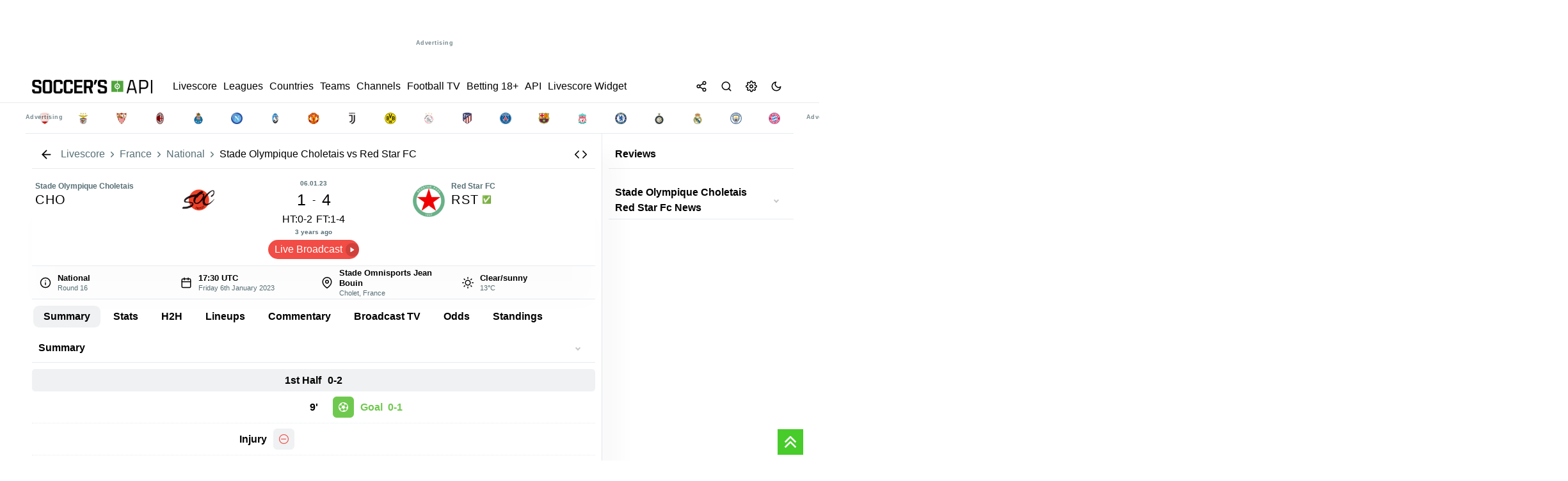

--- FILE ---
content_type: text/html; charset=UTF-8
request_url: https://livescore.soccersapi.com/match/france/choletais-red-star/1621634
body_size: 38990
content:

       

<!DOCTYPE html>
<html lang="en">

<head>

   

<meta http-equiv="content-type" content="text/html;charset=utf-8">
<meta http-equiv="X-UA-Compatible" content="IE=edge">
<meta name="viewport" content="width=device-width,initial-scale=1,maximum-scale=1">
<meta name="robots" content="index, follow">
<title>Stade Olympique Choletais vs Red Star FC  - Livescore SoccersAPI</title>
<meta name="description" content="Stade Olympique Choletais vs Red Star FC ">
<meta name="keywords" content="Stade Olympique Choletais vs Red Star FC ">
<meta name="creationdate" content="2020">
<meta name="author" content="Livescore SoccersAPI">
<meta name="distribution" content="global">
<meta name="language" content="en">
<meta name="rating" content="general">

<!-- Facebook Meta Tags -->
<meta property="og:url" content="https://livescore.soccersapi.com/match/france/stade-olympique-choletais-red-star-fc/1621634">
<meta property="og:type" content="website">
<meta property="og:title" content="Stade Olympique Choletais vs Red Star FC  - Livescore SoccersAPI">
<meta property="og:description" content="Stade Olympique Choletais vs Red Star FC ">
<meta property="og:image" content="https://ws.soccersapi.com/img/soccersapi_blue.png">
<meta property="og:site_name" content="Livescore SoccersAPI">
<meta property="og:locale" content="en">

<!-- Twitter Meta Tags -->
<meta name="twitter:card" content="summary_large_image">
<meta property="twitter:domain" content="livescore.soccersapi.com">
<meta property="twitter:url" content="https://livescore.soccersapi.com">
<meta name="twitter:title" content="Stade Olympique Choletais vs Red Star FC ">
<meta name="twitter:description" content="Stade Olympique Choletais vs Red Star FC ">
<meta name="twitter:image" content="https://ws.soccersapi.com/img/soccersapi_blue.png">

<meta name="google-site-verification" content="f184hW_iDG4QPdxnzvzT8xVhI1vzMOMJUo2j9eSmRpU">
<meta name="yandex-verification" content="7eadae0f39bd5047">
<meta name='ir-site-verification-token' value="" />
<meta name="ga-site-verification" content="" />

<link rel="canonical" href="https://livescore.soccersapi.com/match/france/stade-olympique-choletais-red-star-fc/1621634">
<link rel="icon" type="image/x-icon" href="https://ws.soccersapi.com/img/fav.png">


<meta name="msapplication-TileColor" content="#47cc2b">
<meta name="theme-color" content="">



<link rel="stylesheet" href="https://ws.soccersapi.com/stylesheet/icons.css?date=20260120093448">



<link rel="stylesheet" href="https://ws.soccersapi.com/stylesheet/base.css">
<link rel="stylesheet" href="https://ws.soccersapi.com/plugin/select2/css/select2.min.css">
<link rel="stylesheet" href="https://ws.soccersapi.com/plugin/perfect-scrollbar/perfect-scrollbar.css">

 <script src="https://ws.soccersapi.com/components/ls-widgets_67_hero/ls-widgets_67_hero.umd.js" async></script>






    <style>
        html,
        body {
            font-family: -apple-system, BlinkMacSystemFont, segoe ui, Roboto, helvetica neue, Arial, noto sans, sans-serif, apple color emoji, segoe ui emoji, segoe ui symbol, noto color emoji !important;
            touch-action: pan-x pan-y;
            overscroll-behavior-x: none;
        }
    </style>


<script src="https://ws.soccersapi.com/plugin/jquery/3.6.0/jquery.min.js"></script>



<!-- Yandex.Metrika counter -->
<script type="text/javascript">
    (function(m, e, t, r, i, k, a) {
        m[i] = m[i] || function() {
            (m[i].a = m[i].a || []).push(arguments)
        };
        m[i].l = 1 * new Date();
        for (var j = 0; j < document.scripts.length; j++) {
            if (document.scripts[j].src === r) {
                return;
            }
        }
        k = e.createElement(t), a = e.getElementsByTagName(t)[0], k.async = 1, k.src = r, a.parentNode.insertBefore(k, a)
    })
    (window, document, "script", "https://mc.yandex.ru/metrika/tag.js", "ym");

    ym(70313044, "init", {
        clickmap: true,
        trackLinks: true,
        accurateTrackBounce: true,
        webvisor:false
    });
</script>
<noscript>
    <div><img src="https://mc.yandex.ru/watch/70313044" style="position:absolute; left:-9999px;" alt="" /></div>
</noscript>

<!--In the site <head>, add the loader code once-->
<script>
    window.yaContextCb = window.yaContextCb || []
</script>
<script src="https://yandex.ru/ads/system/context.js" async></script>

<!-- /Yandex.Metrika counter -->


<!-- Google tag (gtag.js) -->
<script async src="https://www.googletagmanager.com/gtag/js?id=GT-PJSV8SK9"></script>
<script>
    window.dataLayer = window.dataLayer || [];

    function gtag() {
        dataLayer.push(arguments);
    }
    gtag('js', new Date());

    gtag('config', 'GT-PJSV8SK9');
</script>


    <script async src="https://pagead2.googlesyndication.com/pagead/js/adsbygoogle.js?client=ca-pub-4374616974397890" crossorigin="anonymous"></script>



<style>
     :root {

        --bg-color: #f2f3f3 !important;
    }

    [data-theme=dark] {
        --bg-color: #191d22 !important;
    }

    *,
    .article {
        transition: background-color .11s;
        transition: background-color 0.3s ease;
    }

 
    *:hover,
    .article:hover {
        transition: background-color .11s;
        transition: background-color 0.3s ease;
    }
    header.top-title.fixed-top, .ui-dialog-titlebar {
         border-bottom: 1px solid var(--border-color) !important;
    }
    .count {
        text-transform: none;
        font-weight: 400;
        font-size: 11px;
        margin: 0 10px;
    }

    .league span.count {
        color: var(--secondary-color);
    }

    span.countFavLeague,
    .counter {
        display: flex;
        align-items: center;
        justify-content: center;
        height: 20px;
    }

    .Breadcrumbs {
        display: flex;
        align-items: center;
        max-width: 100%;
        white-space: nowrap;
        overflow: hidden;
        text-overflow: ellipsis;
        padding: 0 !important;
    }

    .Breadcrumbs ol {
        display: inherit;
        margin: 0;
        padding: 0;
    }

    .Breadcrumbs li {
        display: flex;
        align-items: center;
        justify-content: flex-start;
    }

    .Breadcrumbs span {
        white-space: nowrap;
        overflow: hidden;
        text-overflow: ellipsis;
        max-width: 100%;
    }

    a.link.Breadcrumbs__link {
        padding: 0;
    }

    .Breadcrumbs {
        display: flex;
        align-items: center;

    }

    .Breadcrumbs__link a:hover,
    .Breadcrumbs__link a:focus,
    a.link.Breadcrumbs__link:hover,
    a.link.Breadcrumbs__link:focus {
        color: var(--secondary-color) !important;
        text-decoration: underline !important;
    }

    .Breadcrumbs__link a,
    .Breadcrumbs__link {
        color: var(--secondary-color) !important;

    }

    .Breadcrumbs__link {
        position: relative;
        line-height: 16px;
        white-space: nowrap;
        display: flex;
        align-items: center;
    }

    span.breadcrumb_right {
        color: var(--secondary-color) !important;
        margin: 0 2px;
        /* font-size: 10px; */
        display: flex;
        align-items: center;
    }


    span.breadcrumb_right .feather {
        width: 15px;
        height: 15px;
        margin: 0 2px;
    }

    .breadcrumbs1 {
        display: flex;
        align-items: center;
        justify-content: inherit;
    }



    .breadcrumbs1 div {
        margin: 0 10px 0 0;
        align-items: center;
        display: flex;
    }

    .breadcrumbs1 div:after {
        /* content: ">>"; */
        font-size: 8px;
        align-items: center;
    }

    .b1 .flag {
        margin: 0 5px 0 0 !important;
    }

    .Breadcrumbs {
        display: flex;
        align-items: center;

        /* border-top: 1px solid var(--border-color) !important; 
    border-bottom: 1px solid var(--border-color) !important; */
    }

    .Breadcrumbs.desktop li {
        display: flex;
        align-items: center;

    }

    .Breadcrumbs.desktop li span,
    .Breadcrumbs.desktop li a {
        color: var(--secondary-color) !important;

        font-size: 12px;

    }

    /*
iframe {
    width: 100%;
}
*/
   

    .flex-container.home,
    .flex-container.away {
        border-bottom: 1px dotted var(--border-color) !important;

    }

    section.match_details {
        /* background: var(--light); */
        /* border-radius: 20px; */
        padding: 5px 0 5px 0;
        /* border-bottom: 1px solid var(--border-color); */
        /* margin: 10px 0 !important; */
        /* margin: 0; */
        font-weight: 600;
        display: flex;
        justify-content: center;
        align-items: center;
        /* display: flex; */
        justify-content: center;
        bottom: 0;
        /* position: absolute; */
        /* background: var(--content-bg); */
        z-index: 111111;
        /* margin-bottom: -30px; */
        font-size: 90%;
        flex: 1;
        width: 100%;
        justify-content: space-around;
        border-bottom: 1px solid var(--border-color);
    }

    section.match_details .item.def {
        /* padding: 5px 10px !important; */
        /* font-size: 10px; */
        padding: 0 !important;
        /* background: var(--light); */
        margin: 0 !important;
        height: 41px;
        margin: 0 1px !important;
        font-size: 90%;
        padding: 0 1px !important;
    }

    .match_details span.second_text {
        font-size: 11px !important;
    }

    section.match_details .item.def.border-r:after {
        position: absolute;
        height: 100%;
        width: 1px;
        content: "";
        background: var(--border-color);
        left: 100.5%;
        top: 0;
    }

    .content_inner {

        padding: 0 !important;

    }

    ul.related.links.list {
        display: inline-flex;
        flex-wrap: wrap;
        margin: 0;
    }

    ul.related.links.list li {
        margin: 2px 2px 2px 0;
    }


    /*
ul.related.links.list li:after {
    content: " · ";
}
*/


    ul.related.links.list a {
        color: var(--primary-color);
        font-size: inherit !important;
        text-decoration: none;

    }

    ul.related a.btn-glow {
        padding: 3px 10px;
    }

    section.match_details .item.def:after {
        position: absolute;
        height: 0;
        width: 0;

    }

    section.match_details .item.def .logo {
        width: 18px !important;
        height: 18px !important;
        background-size: contain !important;
    }

    section.match_details .item.def:after {
        height: 0;
    }

    #league .count {

        margin: 0;
    }


    .ui-dialog {
        max-width: 80%;
        margin: auto;
    }

    nav.navbar .list-inline {
        display: flex;
        gap: 0 10px;  
        flex: 1;

    }

    .counter,
    span.countFavLeague,
    .counter {
        background: var(--primary-color-hover) !important
    }
    span.countFavLeague {
    position: relative;
    }
    .ui-tabs .ui-tabs-nav li.ui-tabs-active .ui-tabs-anchor,
    .ui-tabs .ui-tabs-nav li.ui-state-disabled .ui-tabs-anchor,
    .ui-tabs .ui-tabs-nav li.ui-tabs-loading .ui-tabs-anchor {

        background: var(--light) !important;
        color: var(--primary-color) !important;

    }


    .top-title {
        background: var(--content-bg) !important;

        position: sticky;
        top: 0;
        z-index: 999;
        border-bottom: 1px solid var(--border-color);
    }

    .br-bottom {
        border-bottom: 1px solid var(--border-color);
    }

    .top-title h1 {
        line-height: 1;
        margin: 0 !important;
        padding: 0 10px !important;
        color: var(--primary-color);
        /* font-size: 12px !important; */
        /* font-weight: 600; */
    }
    div#h1 {
 
    padding: 0 5px !important;
}
.league h3 {
    font-size: 13px !important;
}
    .toolsmenu.social>a {
        margin: 0 10px;
        margin-right: 0 !important;
    }

    .footer .toolsmenu.social {
        padding: 0 !important;
    }


    footer#footersection .main-container {
        padding: 0 10px !important;
    }

 
    .nav.tabs.legend {
        position: relative !important;
        top: 5px !important;
        margin-bottom: 10px !important;

    }

    div#error_404 { line-height: 2; }

    .flex-container.col-2:after {
        content: "";
        position: absolute;
        left: 50%;
        top: 0;
        bottom: 0;
        width: 1px;
        background: var(--border-color);
        background-image: linear-gradient(var(--light3), var(--light), var(--light3));
        z-index: 11;
    }

    .desc li {
        font-size: inherit;
        line-height: 1.6 !important;
        margin-top: 5px !important;
    }

    .match.i[data-status-id="3"] .winner {
        font-weight: 600 !important;
    }

    /*
.home.winner:before { 
    right: 0;
    content: "";
    margin: 0 5px;
    background: var(--won);
    color: #fff;
    border-radius: 50%;
    width: 5px;
    height: 5px;
    display: flex;
    justify-content: center;  
    align-items: center;
    font-size: 11px !important;
}
.away.winner:after { 
    right: 0;
    content: "";
    margin: 0 5px;
    background: var(--won);
    color: #fff;
    border-radius: 50%;
    width: 5px;
    height: 5px;
    display: flex;
    justify-content: center;
    align-items: center;
    font-size: 11px !important;
}
*/
    .match .time {
        display: flex;
        align-items: center;

    }

    .match.i input {
        cursor: pointer;
        position: relative;
        left: 5px;
        margin-right: 5px;
        width: auto !important;
    }

    input:-webkit-autofill {
        -webkit-box-shadow: none !important;
    }

    .second_text.status_info {
        padding: 0 10px;
    }



    /*
.match.i[data-status-id="1"] .time:before {
    position: absolute; 
    left: 5px;
    content: ""; 
    background: var(--won);
    border-radius: 50%;
    width: 5px;
    height: 5px;

}
.match[data-status-id="1"] .time:before {
    position: absolute;
    left: -10px;
    content: "";
    background: var(--won);
    border-radius: 50%;
    width: 5px;
    height: 5px;
}

*/

    /*
    [data-status-id="1"] .time:after {
        content: "'" !important;
        height: 5px !important;
        top: 4px !important;
        width: 5px !important;
        background: var(--inplay);
        position: absolute !important;
        border-radius: 100%;
        left: -8px !important;
        right: 0 !important;
        position: relative;
        display: -webkit-box;
        display: -ms-flexbox;
        display: flex;
        -webkit-animation: blinker 1s linear infinite;
        animation: blinker 1s linear infinite;
        float: left;
    }
*/
    .grey {
        background: var(--light) !important;
    }

    .flex.center {
        letter-spacing: 0.3px;
        justify-content: center;
        /* margin-bottom: 5px; */
        font-size: 11px;
        /* border-bottom: 1px solid var(--border-color); */
        padding-bottom: 5px;
    }

    .flex.center {
        letter-spacing: 0.3px;
        justify-content: center;
        /* margin-bottom: 5px; */
        font-size: 11px;
        /* border-bottom: 1px solid var(--border-color); */
        padding-bottom: 5px;
    }

    .mx5 {
        margin: 0 5px;
    }

    .mb5 {
        margin-bottom: 5px !important
    }

    div#odds .tm {
        display: flex !important;
        flex-wrap: nowrap;
        margin: 0;
        padding: 0;
        /* width: 100%; */
        flex: 1;
        flex-direction: row !important;
    }

    span.label_ads {
        position: absolute;
        bottom: 0;
        font-size: 9px;
    }

    span#match_datetime {
        /* white-space: nowrap; */
        /* flex-wrap: nowrap; */
        flex: 1;
        display: flex;
        align-items: center;
    }

    .h2,
    h2 {
        font-size: 14px;
    }

    .flex-container.odds {
        align-items: center;
    }

    div#match h2,
    div#match h3 {
        margin-bottom: 0 !important;
        line-height: 1.3
    }

    #match .status {
        margin: 0 !important;
    }

    .item.right {
        justify-content: flex-end;
    }

    button.add-remove-match {
        max-width: 130px;
        font-size: 11px;
        background: var(--light);
        border: 0;
        border-radius: 5px;
        padding: 8px !important;
        cursor: pointer;
    }

    button.add-remove-match:hover {
        background: var(--primary-color-hover);
        color: #fff !important;
    }

    button.add-remove-match.active {
        background: var(--primary-color-hover) !important;
        color: #fff !important;
    }

    #match .name {
        font-weight: 500;
    }

    #match .name {
        font-weight: bold;
        font-size: 20px !important;
        letter-spacing: 1px;
    }

    [data-status-id="1"] .time:after {
        content: "'" !important;
        top: -7px;
        right: -1px;
        width: 1px !important;
        border-radius: 100%;
        font-weight: 600;
        position: relative;
        display: -webkit-box;
        display: -ms-flexbox;
        display: flex;
        -webkit-animation: blinker 1s linear infinite;
        animation: blinker 1s linear infinite;
        font-size: 14px;
    }

    #match [data-status-id="1"] .time:after {

        height: 5px !important;
        top: -8px !important;

    }

    /* #match[data-status-id="1"] .time:after {
        top: -9px !important;
    } */

    div#match[data-status-id="0"] .score,
    div#match[data-status-id="4"] .score {
        display: none
    }

    div#match[data-status-id="3"] .time,
    div#match[data-status-id="31"] .time,
    div#match[data-status-id="32"] .time {
        display: none
    }

    .col-2 .match.i {
        min-width: 50%;
        max-width: 50% !important;
        margin: 2px 0 3px 0 !important;
    }

    div#match .tm span {
        text-align: center !important;

    }

    #match .name,
    #team h3 {
        /* font-weight: bold; */
        font-weight: 500 !important;

        font-size: 20px !important;
        letter-spacing: .1rem; 
        text-transform: uppercase;
    }

    div#datepicker a:active {
        background: var(--active-bg) !important
    }

    .ui-datepicker-inline .ui-widget-header {
        /* background: 0 0!important; */
        display: flex;
        justify-content: space-between;

        padding: 5px 5px;
        font-size: 90%;
    }

    .ui-datepicker-header a {
        border-radius: 5px !important;
    }

    #datepicker>div>table>tbody a {
        max-width: 35px;
        margin: auto;
        font-size: 14px;
        height: 35px;
        align-items: center;
        justify-content: center;
        display: flex;
        font-weight: 600;
    }

    div#widget iframe {
        min-height: 1000px;
    }

    header.fixed-top,
    div#mmenu,
    footer,
    #footersection {
        background: var(--content-bg);
        color: var(--primary-color);
        z-index: 10 !important;
    }

    header.fixed-top,
    div#mmenu,
    footer,
    #footersection { 
        background:  !important;
        color:  !important
    }

    header.fixed-top a,
    div#mmenu a,
    div#mmenu span {
        text-transform: none;
        font-weight: 500;
        color:  !important
    }


    /*
     body { font-family: '', sans-serif !important; 
            font-weight:  !important;
         }
         */
    /*
         .navbar li, .league, .heading, #page_heading_h1, .h3, h3, #page_heading_h2, .tm .status, .tm .date_round, .post.single_post .post_title h3, .post.single_post .post_title h1, .single_post p b, .single_post p strong, .post_content h2, .post_content h3, .post_content h4, .post_content h5, div#tabs > ul li, div#tabs li, .nav.tabs.legend a, .player-top, .wf.info, .score, .tm, .stats_type { 
            
             
         }
  */
    /*
         a, h1, h2, h3, h4, h5, h6, div#match .score, nav.navbar li {
              }
 */
    .sidebar.sidebar-right ::-webkit-scrollbar {
        display: none
    }

    /*
 ::-webkit-scrollbar {
     width: 16px;
     height: 16px;
 }
 ::-webkit-scrollbar-corner {
     opacity: 0;
     visibility: hidden;
 }
 ::-webkit-scrollbar-thumb {
     box-shadow: inset 0 0 0 4px #181d23;
     box-shadow: inset 0 0 0 4px var(--icon-color);
     border-radius: 5px;
     border: 4px solid transparent;
     opacity: .5;
 }
 ::-webkit-scrollbar-track {
     background: transparent;
     border-radius: 5px;
 }
 */

    *,
    ::after,
    ::before {
        box-sizing: border-box;
    }

    div#searchRes {
        max-height: 400px;
        overflow-y: auto;
    }

    .search-type {
        text-transform: capitalize !important
    }

    div#searchRes .panel.info {
        padding: 0 10px !important;
    }

    div#s-modal .second_text {
        padding: 0 !important;
        margin: 0 !important;
    }


    body {
        -webkit-font-smoothing: antialiased;
        overflow-x: hidden; 
        font-weight: 400;
        background-attachment: fixed;
        touch-action: pan-x pan-y;
        overscroll-behavior-x: none;
        background: var(--content-bg);
        line-height: 1.5rem;


    }

    body {
        -webkit-font-smoothing: antialiased;
        overflow-x: hidden;
        font-size: 13px !important;
        font-weight: 400;
        /* background: var(--bg-color) !important; */

        background-attachment: fixed;
        touch-action: pan-x pan-y;
        overscroll-behavior-x: none;
    }

    .wf.info {
        flex: 0.7 !important;
    }

    .mr-1 {
        margin-right: 5px !important;
    }

    .ml-1 {
        margin-left: 5px !important;
    }



    /*
   .preload div#fixtures:after {
    position: absolute;
    top: 0;
    left: 0;
    content: '';
    background: #ffffffcf; 
    backdrop-filter: blur(3px);
    width: 100%;
    height: 100%;
    z-index: 11;
}
*/


    /* 
  body.preload:before {
  content: 'Loading...';
  box-sizing: border-box;
  position: fixed;
  top: 5%;
  left: 50%;
  width: 100px;
  height: 30px;
  margin-top: -10px;
  margin-left: -10px;
  border-radius: 5px;
  background:#000;
  display:flex;
  align-items:center;
  justify-content: center;
  font-size:12px;
  font-weight: 600;
  color:#fff;
  z-index: 9999999999;
            /*
  content: '';
  box-sizing: border-box;
  position: fixed;
  top: 50%;
  left: 50%;
  width: 50px;
  height: 50px;
  margin-top: -10px;
  margin-left: -10px;
  border-radius: 50%;
  border: 5px solid var(--border-color);
  border-top-color: var(--primary-color-hover);
  animation: spinner .6s linear infinite;

    
}
  */
    #match .flex.center {

        text-transform: uppercase;
    }

    .body_text h2 {
        font-weight: 600;
        text-align: left;
        font-size: 1rem !important;
        margin-top: 10px;
        margin-bottom: 10px;
    }

    .body_text h3 {
        margin-top: 10px;
        margin-bottom: 10px;
    }

    .flex.align-center {
        align-items: center;
    }

    div#main>.clearfix {
        /* border: 1px solid var(--border-color); */
        border-radius: 5px;
    }

    .trophies.table .st.name {
        font-weight: 600;
        text-transform: uppercase;
    }

    .trophies .item.right>span {
        border: 0 !important;
    }

    .sidebar div#headlines_sm,
    .sidebar div#opStandings {
        position: sticky;
        top: 50px !important;
        overflow-y: auto;
        max-height: 900px;
    }

    .nav.tabs a.active {
        color: #fff !important;

        background: var(--primary-color-hover) !important;
    }

    .league,
    .heading,
    .league.league_[aria-expanded="true"],
    .league.league_[data-open="true"] {
        font-size: 1em;
        min-height: 40px;  
        border: 0 !important;
        border-radius: 0 !important;
        font-weight: 600;
        margin-top: 5px;
        margin-bottom: 5px;
        border-radius: 5px !important;
        background: var(--light);
    }

   

    .league .css-c19m5y {
        background: none
    }

    .events .header-info {
        min-height: 35px !important
    }

    .list.bl-1.pd-5 {

        flex: 0.5;
    }

    .css-c19m5y:hover {
        background: var(--hover-bg) !important;
    }

    .league.league_ {
        background: var(--light);
    }

    #datepicker>div>table>tbody a {
        color: inherit;
        font-weight: 500px;
    }

    a.ui-state-default.ui-state-active {
        color: #fff !important;
    }

    span#date_name {

        cursor: pointer;
        font-weight: 600;
    }

    .at-share-btn-elements {
        display: flex;
        border-radius: 100%;
    }

    .at-share-btn-elements {
        padding: 0;
    }

    #share .dropdown-menu.show {
        position: fixed !important
    }

    .ui-widget.ui-widget-content {

        width: 100% !important;
    }

    .leagues a,
    .league a {
        margin: 0 !important;
        white-space: initial !important;

    }

    .panel.info {
         background: var(--light3);
         z-index: 111;
         /* box-shadow: 0 50px 70px var(--shadow-color); */
         /* border-bottom: 2px solid var(--primary-color-hover); */
         margin: 10px 0; 
         border-radius: 6px !important;
         border: 0;
         min-height: 40px !important;
     }
    .panel.info h3 {
        font-size: inherit;
        color: var(--secondary-color)
    }

    .player-container {

        max-width: 95% !important;
        margin: 0 auto;
    }

    span.group-column span {
        font-weight: 400;
    }

    .item.def {
        min-height: 41px !important;

    }


    /*
 .item.def:after {
    position: absolute;  
    content: "";
    width: 100%;
    height: 1px;
    background: var(--border-color);
    bottom: -3px;
    left:0;
}
*/
    .item.def:after {
        position: absolute;
        content: "";
        width: 100%;
        height: 1px;
        background: none !important;
        border-bottom: 1px dotted var(--border-color) !important;
        bottom: -3px;
        left: 0;
    }

    #fixtures .match:after,
    .match.i:after {
        position: absolute;
        content: "";
        width: 100%;
        height: 1px;
        background: var(--border-color) !important;
        bottom: -3px;
    }

    .featured .item.def:after,
    .minlogos .item.def:after {
        background: none;
        height: 0;
    }
    .featured .item.def {
        flex: 1 0 calc(10% - 10px);
    }
    .panel-collapse.card.card-body.panel-body {
        background: var(--light);
    }

    .sidebar.desktop.visible-lg {
        border-right: 1px solid var(--border-color);
    }


    .score-wrap.ht span {
        color: var(--secondary-color) !important;
        font-weight: 300 !important;
    }

    .muted,
    .muted span {
        color: var(--secondary-color) !important
    }

    .ft,
    .ht {
        width: 30px;
    }

    .ht span {
        font-weight: 300 !important
    }

    label.container {
        padding: 5px;
        z-index: 11;
    }

    a.opmatch {
        width: 100%;
        height: 100%;
        position: absolute;
        opacity: 0;
        background: none !important;
    }

    /*
 .label-container { 
     width:30px;
 
 }
 */


    /*
 
 div#s-match .standings .item {
     display: none;
 }
 div#s-match .standings .item.highlight {
     display: flex;
     
 }
 */
    .cta.green.big {
        background: var(--primary-color-hover);
        min-width: 200px;
        text-align: center;
        align-items: center;
        justify-content: center;
        border-radius: 30px;
        color: #fff;
        border: 0;


    }

    a.btn.btn-glow.cta.green.big:hover {
        opacity: .9;
    }

    a.btn.btn-glow.cta.green.big .contentWrap {
        min-height: 600px
    }

    .container input:checked~.checkmark {

        border: 0 !important;
    }

    .sidebar .leagues a,
    #countries a {
        width: 100%;
        min-height: 35px;
    }

    div#h2h_matches .item.def {
        /* min-height: 40px !important; */
        padding: 0 5px !important;
    }

    div.load1Logos {
        display: flex;

        flex-wrap: wrap;
        justify-content: center;
        margin: 0 auto;
    }

    .match.i .tm span {
        font-size: inherit !important;
        color: var(--secondary-color);
    }

    div.mteams {
        max-width: 250px !important;
    }

    .match.i span.second_text.status_info.group-column {
        max-width: 144px;
    }

    .match.i:active {
        background: var(--active-bg) !important;
    }

    .match.i .score {
        display: flex !important;
        flex-direction: column;
        align-items: flex-end;
        /* line-height: 1.8; */
        border-right: 1px solid var(--border-color);
        padding: 0 10px;
        font-weight: 600;
    }

    .match.i .score span {
        /* flex: 1; */
        -ms-flex-align: center;
        display: -ms-flexbox;
        -ms-flex-pack: center;
        background: var(--light3);
        /* color: var(--content-bg); */
        width: 25px;
        text-align: center;
        border-radius: 3px;
        margin: 1px 0;
        height: 20px;
        align-items: center;
        justify-content: center;
        display: flex;
    }

    div#m-match .featured .item.def {
        min-height: 80px !important;
    }

    .h3,
    h3 {
        flex: 1
    }

    div#datepicker a,
    a.ui-state-default {
        min-height: auto !important;
    }

    span.flag {
        min-width: 18px;
        height: 13px;
    }

    .livescore-wrap span.flag {
        min-width: 18px;
        height: 13px;
        margin: 0 10px !important;

    }

    .match.i[data-status-id="4"] *,
    .match.i[data-status-id="5"] * {
        font-style: inherit;
        color: var(--secondary-color) !important
    }

    .match.i[data-status-id="4"] .time,
    .match.i[data-status-id="5"] .time {
        text-decoration: line-through;
    }


    [data-status-id="3"] [data-winner="0"] {
        color: inherit !important
    }

    select {
        border: 1px solid var(--border-color);
        border-radius: 3px;
        border: 1px solid var(--border-color);
    }

    div#tabs_mmatch>ul {
        flex-wrap: wrap !important
    }

    .select2-container {
        box-sizing: border-box;
        display: inline-block;
        margin: 0;
        position: relative;
        vertical-align: middle;
        margin: 0 5px;
        z-index: 1111 !important;
    }

    #match .time,
    #match[data-status-id="0"] .time {
        font-size: 25px !important;
        font-weight: 500;
    }

    span.score .separator {
        font-size: inherit !important;
    }

    .ui-dialog-titlebar #match[data-status-id="1"] .time {
        font-size: 11px !important;
    }

    .period {
        /* justify-content: center; */
        /* flex-wrap: nowrap; */
        white-space: nowrap;
        /* font-style: italic; */
        /* width: 100%; */
        justify-content: center;
        max-width: 70px;
        line-height: 1.5;
        padding: 0;
        /* align-items: center; */
        /* font-weight: 600; */
    }

    div#match .tm span {
        line-height: 1.5;
    }

    .tm .period .time {
        margin: 0 !important;
    }

    #match .time {
        padding: 0 10px !important;
    }

    .select2-container--default .select2-selection--single .select2-selection__rendered {
        color: var(--secondary-color);
        /* font-size: .8rem; */
        /* border-radius: 20px !important; */
        padding-top: 2px !important;
        padding-bottom: 2px !important;
        font-weight: 600;
    }

    /*
    .select2-container--default .select2-selection--single {

        border-radius: 20px !important;

    }
    */

    /*
    .select2-container--default.select2-container--open.select2-container--below .select2-selection--single,
    .select2-container--default.select2-container--open.select2-container--below .select2-selection--multiple {

        border-radius: 20px !important;
    }
    */


    [data-status-id="5"] #match_datetime {
        text-decoration: line-through;
    }

    #match .tm img {
        margin: 0 5px 0 0 !important;
    }

    #match .tm h4 a {
        align-items: center;
        vertical-align: middle;
        display: flex;

        text-align: center;
    }

    .period .time {
        margin-right: 8px !important;
    }

    .match.i span.time {
        min-width: 25px;
    }

    .list .post a {

        transform: skewX(0deg) !important;
    }

    div#reviews .item img {
        max-width: 100%;
        margin: 0;
    }

    div#reviews .item,
    div#posts .item {
        width: 100%;
        height: auto;
        background: var(--content-bg);
        border-radius: 5px;
        overflow: hidden;
        position: relative;
        box-shadow: 0 0 10px rgba(0, 0, 0, 0.1);
        margin-bottom: 20px;
        cursor: pointer;
        transition: all 0.3s ease;
    }

    .flex-column {
        display: flex;
        flex-direction: column;
        align-items: center;
        justify-content: center;
    }

    div#reviews h3,
    div#posts h3 {
        padding: 10px;
    }

    span#close,
    .btn.btn-glow {

        font-family: inherit !important;
    }

    .button.button-tertiary {
        color: #ffffff;

    }

    .red {
        color: var(--red)
    }

    .match.goal_scored:before {
        content: "";
        height: 100%;
        width: 100%;
        left: 0;
        position: absolute;
        /* background: #89ca0a !important; */
        -webkit-animation: blinker 1s cubic-bezier(0.25, 0.46, 0.45, 0.99) infinite;
        animation: goal_scored 1s cubic-bezier(0.25, 0.46, 0.45, 0.99) infinite;
        border-radius: 5px;
    }

    header {
        background:  !important;
    }

    nav.navbar a {
        color:  !important;
        margin: 0 5px;
    }

    #match .time,
    #match[data-status-id="0"] .time {
        font-size: 18px;
    }

    div#match .home,
    div#match .away {
        align-items: flex-start !important;
    }

    .home_goals.description.group-column {
        align-items: flex-end;
    }

    i.wf {

        border-width: 0 2px 2px 0;
        display: inline-block;
        padding: 2px;
    }

    .wf:hover>i {
        border: solid var(--primary-color-hover) !important;
        border-width: 0 2px 2px 0;
    }

    .wf.info img {
        margin: 0 5px;
        height: 15px;
    }

    .opleague {
        width: 14px !important;
        height: 14px !important;
        stroke: currentColor;
        stroke-width: 2;
        stroke-linecap: round;
        stroke-linejoin: round;
        fill: none;
    }

    body[data-shield="false"] .mteams img {
        display: none
    }

    body[data-shield="false"] .mteams a {
        padding: 0 10px
    }

    .css-c19m5y {

        height: 35px;
        min-height: 35px;
        max-width: 35px;
    }

    #league h3,
    #league i,
    #player h3 {
        margin: 0 5px 0 0;
        font-size: 14px !important;
        letter-spacing: .08px;
        text-transform: uppercase !important;
        font-weight: 500 !important;
        max-width: 98%;
    }

    a.logo {
        width: 205px !important;
        justify-content: center;
        letter-spacing:  !important;
        margin-left: 0 !important;

    }

    div#events>.flex-container {

        margin: 0 auto;
    }

    div#events:after {
        top: 100px !important;
        width: 0 !important;
    }

    .banner.desktop {
        /* display: block !important; */
        padding: 10px;
        margin: 10px 0;
    }

    .banner.center {
        text-align: center;
        align-items: center;
        justify-content: center;
        background: none !important;
        max-height: unset !important;
    }

    .item.def.feature {
        background: var(--primary-color-hover) !important;
        color: #fff !important;

    }

    .item.def {
        min-height: 41px !important;
    }

    .smartbanner-container {
        margin: 10px auto !important;
        white-space: nowrap;

    }

    span.sports-live.css-c19m5y {
        color: #ca0a0a;
    }

    div#match[data-status-id="0"] .separator {
        display: none
    }



    [data-theme="dark"] a.logo {

        background-image: url('https://ws.soccersapi.com/img/soccersapi_dark_old.png') !important;
        background-repeat: no-repeat !important;
        background-size: 100% !important;
        background-position: center !important;
        -webkit-backface-visibility: hidden !important;
        -moz-backface-visibility: hidden !important;
        backface-visibility: hidden !important;
    }

    [data-theme="light"] a.logo {

        background-image: url('https://ws.soccersapi.com/img/soccersapi_light_old.png') !important;
        background-repeat: no-repeat !important;
        background-size: 100% !important;
        background-position: center !important;
        -webkit-backface-visibility: hidden !important;
        -moz-backface-visibility: hidden !important;
        backface-visibility: hidden !important;
    }



    a.logo {

        background-size: 205px !important;
    }

    
    /*
 .progress-bar.home:before {content: "";position: absolute;width: 10px;height: 0px;/* background: #000;  border: 7px solid transparent;border-right: 7px solid #e14855;transform: rotate(-90deg);margin-left: -12px;margin-top: 5px;}
 
 .progress-bar.away:before {
 content: "";
     position: absolute;
     width: 10px;
     height: 0px;
     /* background: #000;  
     border: 7px solid transparent;
     border-right: 7px solid #e14855;
     transform: rotate(-90deg);
     margin-left: -12px;
     margin-top: 5px;
 }
 */
    .fixed-banner-left div,
    .fixed-banner-right div {
        height: 100%;
        position: fixed;
        /* top: 60px; */
    }

    .fixed-banner-left {
        margin-top: 10px !important;
        margin-right: 10px !important;
    }

    .fixed-banner-right {
        margin-top: 10px !important;
        margin-left: 10px !important;
    }

    .fixed-banner-left,
    .fixed-banner-right {
        z-index: 1111 !important;
        transition: all 0.5s ease-in-out;
        translate: all 0.5s ease-in-out;
    }

    #subTabs ul,
    #oddsTabs>ul {
        background: none !important;
    }

    .livescore-wrap {
        max-width: 100% !important;
        box-shadow: none;
        border: 0 !important; 
        border-radius: 5px !important;
        background: none !important;
        padding: 0 10px !important
    }

    div#fixtures,
    div#wg-fixtures,
    div#season_fixtures,
    div#fav_fixtures {

        background: var(--content-bg) !important;

    }

    .nav.tabs.legend {
        padding: 5px 0 !important;

    }


    #header.hide {
        top: -53px;
    }

    hr {
        background: none !important
    }

    .content {
        display: flex !important;
        width: 100%;
        margin: 0 auto;
        min-height: 1000px;
        position: relative;
        padding: 0 !important;

    }

    .sidebar {
        position: relative;
        /* background: var(--content-bg) !important; */
        padding-left: 0 !important;
        padding-right: 10px;
        min-width: 230px;
        max-width: 230px;
    }

    .banner-left.sticky-top {
        position: -webkit-sticky !important;
        position: sticky;

        z-index: 1;
        max-width: 195px;
    }

    div#tabs .load1_tab>span {
        display: none
    }

    .livescore-wrap header {

        max-height: 50px;
        display: flex;
        align-items: center;
        justify-content: flex-start;
        padding: 5px;
    }

    .livescore {
        width: 100%;
    }

    img#c-logo {

        max-width: 200px;
    }

    /* a:hover, a:active, div:hover { transition: .1s all } */


    .item.def .logo {

        margin: 10px;
        background-repeat: no-repeat !important;
        background-position: center center !important;
    }

    .item.def .logo {
        margin: 0 10px !important;
        background-repeat: no-repeat !important;
        background-position: center center !important;
    }

    .mteams span.logo,
    .ui-tabs span.logo,
    .item.def .logo {
        width: 22px !important;
        height: 22px !important;
        background-size: contain !important;
    }

    .button.button-tertiary {

        background: var(--light);
    }


    .nav.tabs {
        display: flex;
        /* min-height: 45px; */
        align-items: center;
        flex-wrap: nowrap;
        padding: 0 5px;
    }

    .nav.tabs a {
        margin: 0 2px !important;
    }


    .ui-autocomplete-loading {
        background: white url(https://jqueryui.com/resources/demos/autocomplete/images/ui-anim_basic_16x16.gif) right center no-repeat;
    }

    .easy-autocomplete span.logo {
        width: 18px !important;
        height: 18px !important;
        background-repeat: no-repeat !important;
        background-position: center center !important;
        display: block;
        margin-right: 10px;
    }



    .eac-item a {
        display: flex !important;
        align-items: center !important;
        text-align: left;
        min-height: 25px;
    }

    .legend.toolsmenu .css-c19m5y {
        padding: 5px !important;
        margin: 0 !important;
    }

    .legend.toolsmenu {
        padding: 5px;
    }

    span#date_name {

        background: none;
    }



    .toolsmenu .feather {
        width: 18px !important;
        height: 18px !important;
    }

    .toolsmenu span#trophy {

        min-width: 18px !important;
        height: 18px !important;
    }

    div#myleagues-m {
        position: relative;
    }

    div#myleagues_w {
        text-align: center !important;
    }

    div#myleagues-m .counter {
        margin-right: 3px;
        margin-top: 3px;
    }

    div#m-modal,
    div#s-modal,
    div#c-modal,
    div#l-modal {
        min-height: 200px !important;
        border-radius: 0 0 15px 15px !important;
        max-width: 760px !important;
    }

    div#l-modal,
    div#ml-modal {

        max-height: 500px !important;
        overflow-y: auto;

    }

    div#c-modal .legend.panel {
        margin: 10px 0 5px 0;
        border-radius: 5px;
        padding: 0 10px;
        min-height: 35px;
        border: 0;
    }

    .ui-dialog-title {
        flex: 1;
        max-width: 100%;
    }

    .ui-dialog-titlebar {
        max-width: 760px !important;
    }

    .ui-dialog-titlebar h3 {
        font-size: 15px;
        font-weight: 600;
        /* padding:0 10px */
    }

    .datepicker-title-bar,
    #d-modal {
        max-width: 300px !important
    }

    .ui-dialog-titlebar.ui-corner-all.ui-widget-header.ui-helper-clearfix.datepicker-title-bar {
        max-width: 300px !important;
    }

    div#match[data-status-id="1"] span.second_text.status,
    div#match[data-status-id="0"] span.second_text.status {
        display: none;
    }

    .small {
        font-size: 11px
    }

    div#m-modal input,
    div#s-modal input,
    div#c-modal input,
    div#d-modal,
    div#l-modal .ui-datepicker-inline {
        width: 100%;

    }




    div#m-modal,
    div#s-modal,
    div#c-modal,
    div#l-modal,
    .ui-dialog .ui-dialog-titlebar {

        max-width: 760px;
        padding: 10px;
        width: 100% !important;
        margin: 0 auto;
        box-shadow: none !important;
        border-radius: 5px 5px 0 0;
        background: var(--content-bg);

    }


    div#m-modal input {
        background: var(--light) !important
    }

    .ui-dialog .ui-dialog-titlebar {
        padding: 10px !important;
        position: relative;
        border: 0;
        border-bottom: 1px solid var(--border-color);
        display: flex;
        align-items: center;
        justify-content: space-between;
    }

    .ui-widget-overlay {
        background: #000;
        opacity: .5;
        filter: Alpha(Opacity=30);
        z-index: 1111 !important;
    }

    #m-modal .ui-widget.ui-widget-content,
    #s-modal .ui-widget.ui-widget-content,
    #d-modal .ui-widget.ui-widget-content,
    #c-modal .ui-widget.ui-widget-content {
        align-items: center;
        border: 0;
        width: 100%;
        z-index: 111111 !important;
        /* box-shadow: 0 30px 60px 0 rgba(0, 0, 0, 0.3); */
    }

    .ui-button-icon-only {

        text-indent: 0;
    }




    .footer {
        text-align: center;
        padding: 0 !important;
        z-index: 99;
        position: relative;
        border-top: 1px solid var(--border-color);
    }


    .nav.network {
        flex: 1;
        margin: 0;
    }

    .footer ul {
        text-align: left;
        width: 100%;
        justify-content: center;
    }

    .footer .flex {
        flex: 1;
        display: flex;
    }

    .footer div.league {
        display: none;
    }

    footer#footersection .main-container {
        padding: 0 20px;
        flex-wrap: wrap !important;
    }

    .ui-menu.ui-widget.ui-widget-content.ui-autocomplete.ui-front {
        position: absolute;
        background: #ccc;
        top: 0;
        min-height: 300px;
        z-index: 1111;
        max-width: 200px;
    }

    #Seresults {
        position: absolute;
        background: #000;
    }

    .player-container .player:before,
    div[id*='google_ads_iframe']:before,
    div[id*='adfox_']:before {
        content: "Advertising";
        position: relative;
        z-index: 111;
        padding: 0 5px;
        font-size: 10px;
        left: 0;
        display: flex;
    }

    .banner.center.desktop div[id*='adfox_'] {
        position: relative;
    }

    div[id*='adfox_']:before {
        content: "Advertising";
        display: flex;
        position: absolute;
        z-index: 111;
        padding: 0 5px;
        font-size: 10px;
        left: 0; 
        background: #fff;
        border-radius: 3px;
        margin: 5px;
        height: 14px; 
        align-items: center;
        font-weight: 600;
        color: var(--secondary-color);
        font-size: 9px !important;
        /* text-transform: uppercase; */
        /* letter-spacing: 0.5px; */
        opacity: .8 !important;
        /* text-transform: uppercase !important; */
        letter-spacing: .05em !important;
    }

    .table.teams_standings .item.def a,
    .teams .item.def a,
    .lineups .item.def a {
        padding: 0 !important;
    }

    button.ui-button.ui-corner-all.ui-widget.ui-button-icon-only.ui-dialog-titlebar-close.css-c19m5y {
        border: 0;
        background: none
    }

    div#m-modal,
    div#s-modal,
    div#d-modal,
    div#c-modal,
    .ui-dialog .ui-dialog-titlebar {
        background: var(--panel-bg);
        max-width: 760px;
        padding: 10px;
        width: 100% !important;
        margin: 0 auto; 
    }


    .container-footer {
        width: 1200px;
        margin: 0 auto;
    }

    .easy-autocomplete-container ul li,
    .easy-autocomplete-container ul .eac-category {
        background: inherit;
        border-color: #ccc;
        border-image: none;
        border-style: solid;
        border-width: 0 !important;
        display: block;
        font-size: 14px;
        font-weight: normal;
        padding: 5px 12px;
    }

    div#searchRes span {
        margin: 10px !important;
    }

    div#searchRes span {
        margin: 10px !important;
    }

    div#searchRes .item.def .logo {
        width: 18px !important;
        height: 18px !important;

    }

    div#s-modal .second_text {
        color: #b5b5b5;
        padding: 10px;
        font-weight: 400;
    }


    .ui-menu.ui-widget.ui-widget-content.ui-autocomplete.ui-front {

        display: none !important;
    }

    .ui-datepicker-inline {

        box-shadow: none !important;

    }

    .help {
       
        margin-top: 20px;
        text-align: justify;
        padding: 10px 0;

    }

    .help h1 {
        font-size: 18px !important;
        font-weight: 600 !important;
        text-transform: none;
        letter-spacing: 0 !important;
        line-height: 1.3;
        color: var(--primary-color);
    }

    textarea {
        text-transform: none;
    }

    .help a {
        color: #00a5ff;
    }

    .panel.info {
        text-transform: capitalize;
    }

    /*
    .qc-cmp2-persistent-link {
        display: none;
    } 
    */


    .link--active {
        color: var(--primary-color);
    }

    .legend.panel a.flag {
        margin-left: 0 !important;
    }

    .legend.panel .flag {
        margin: 0 5px 0 0 !important;
    }

    .item a {

        margin-left: 0 !important;
    }


    :root {
        --primary-color: rgba(0,0,0,1);
        --primary-color-hover: #47cc2b;
        --secondary-color: #576F76;
        --bg-color1: #f2f3f3;
        --bg-color2: #f2f3f3;
        --shadow-color: #00000003;
    }

    [data-theme=dark] {
        --bg-color1: #191d22;
        --bg-color2: #191d22;
        --shadow-color: "#0000001f";
    }

    .burger.active span {
        background-color: var(--primary-color) !important;
    }

    .burger span {
        position: absolute;
        left: 5px;
        width: 30px;
        border-radius: 6px;
        display: block;
        height: 3px;
        background-color: var(--primary-color);
        -webkit-transition: all 0.15s ease-in-out;
        -o-transition: all 0.15s ease-in-out;
        transition: all 0.15s ease-in-out;
        -webkit-transform-origin: 50% 50%;
        -ms-transform-origin: 50% 50%;
        transform-origin: 50% 50%;
    }

    div#mobile_menu {
        position: relative;

    }

    a.burger.burger-3 {
        display: flex;
        align-items: center;
        transform: scale(0.7);
        display: flex;
        align-items: center;
        position: absolute;
        margin-right: 37px;
        top: 15px;

    }

    .burger span.line-1 {
        top: 5px;
    }

    .burger span.line-2 {
        top: 14px;
    }

    .burger span.line-3 {
        top: 23px;
    }

    .burger.active span {
        background-color: #f1f6f7;
    }

    .burger.active.burger-3 span.line-1 {
        -webkit-transform-origin: 50% 100%;
        -ms-transform-origin: 50% 100%;
        transform-origin: 50% 100%;
        -webkit-transform: rotate(-45deg);
        -ms-transform: rotate(-45deg);
        transform: rotate(-45deg);
        width: 17px;
        left: 17px;
        top: 9px;
    }

    .burger.active.burger-3 span.line-2 {
        -webkit-transform: rotate(45deg);
        -ms-transform: rotate(45deg);
        transform: rotate(45deg);
    }

    .burger.active.burger-3 span.line-3 {
        top: 20px;
        -webkit-transform-origin: 50% 0%;
        -ms-transform-origin: 50% 0%;
        transform-origin: 50% 0%;
        -webkit-transform: rotate(-45deg);
        -ms-transform: rotate(-45deg);
        transform: rotate(-45deg);
        width: 16px;
        left: 6px;
    }

    div#mobile_menu>.css-c19m5y {
        position: relative;

    }

    :focus,
    :active {
        outline: none !important;

    }

    div#alphabet_pagination a {
        text-transform: uppercase !important;
    }

    .nav.tabs.legend.alpha a {
        width: 33px !important;
        height: 33px !important;
    }

    div#alphabet_pagination a.selected {
        background: var(--primary-color-hover) !important;
        color: #fff;
    }


    div#d-modal div.datepicker-load a {
        min-width: 50px !important;
        min-height: 50px !important;
        font-weight: 500;
        border-radius: 50%;
        align-items: center;
        display: flex;

    }

    .league>div {
        display: flex;
        line-height: 1.2;
        align-items: start;
        flex-direction: column;
        color: var(--secondary-color);
        font-size: 90%;

    }

    .load_details {
        padding-top: 10px !important;
    }

    #league .feather {
        width: 20px;
        height: 20px;
        stroke-width: 1;
    }

    /* div#featured_matches .league, .heading, [data-favourite=true].league, [data-theme="light"] .league.top_leagues, [data-theme="dark"] .league.top_leagues, .league.top_leagues { 
    background:  #fbe7865e !important;
    } */

    [data-favourite="true"].btn-glow {
        background: #42ad16;
        color: #fff;
    }

    div#featured_matches .league,
    .heading,
    [data-favourite=true].league {
        background: #47cc2b52 !important;
    }

    .match.active {
        background: var(--content-bg) !important;
    }

    a.fav-star.add-to-fav.btn.btn-glow {

        font-weight: 600 !important;
    }

    [data-status-id="4"] .time span,
    [data-status-id="5"] .time span {
        text-decoration: line-through !important;
        color: var(--secondary-color)
    }

    [data-status-id="3"] .time span {
        color: var(--secondary-color);
    }

    .league:hover {
        /* background: var(--light3) !important; 
         background: var(--hover-bg) !important; */
        opacity: .9;
        cursor: pointer;
    }

    .league.league_.open {
        background: var(--light2);
    }

    .league.league_.open.collapsed {
        background: var(--light);

    }

    .league.league_[aria-expanded="false"] {
        background: var(--light2);
    }

    .league,
    .heading,
    .league.league_[aria-expanded="true"],
    .league.league_[data-open="true"] {
        background: var(--light);
        border-bottom: 1px solid var(--border-color) !important;

    }

    .league a:hover {
        text-decoration: underline;
    }


    .league.league_[data-open="false"] i.wf.left {
        transform: rotate(133deg);
        -webkit-transform: rotate(133deg);
    }

    .league.league_[data-open="true"] i.wf.left {
        transform: rotate(45deg);
        -webkit-transform: rotate(45deg);

    }

    .league:active {
        background: var(--light);
        opacity: .7;
    }

    a:active {
        opacity: .7 !important;
    }

    .collapsing {
        -webkit-transition: all .3s !important;
        -o-transition: all .3s !important;
        transition: all .3s !important
    }

    /*
 [data-loader="true"] {
     cursor: wait !important;
 }
 */
    /*
 body.modal {
     overflow: hidden;
 }
 */
    #page_loading:before {
        position: absolute;
        content: "";
        width: 100%;
        height: 100%;
        background: #ffffff4f;
        z-index: 999999999;
    }



    .period .time {
        margin: 0;

    }

    .nav.tabs a#date-m {
        height: 30px !important;
        padding: 5px;
    }

    div#tabs>ul,
    div#tabs_mmatch>ul,
    div#SubTabs>ul,
    #oddsTabs>ul {
        top: 50px;
        overflow: auto;
    }

    /* -------- Loader -------- */

    .loader,
    .loader-content,
    .loader-preload,
    .loader-tab {
        width: 100%;
        left: 0;
        z-index: 9998;
        text-align: center;
    }

    .loader-content,
    .loader-preload {
        position: absolute;
        top: 7px;
        height: 100vh;
    }

    .loader {
        display: none;
        opacity: 0.7;
        background-color: var(--loading-bg);
        height: 100%;
        top: 0;
        position: fixed;
    }

    .loader-preload {
        display: block;
    }

    .loader-content {
        display: none;
    }

    .lds-ellipsis {
        display: inline-block;
        position: relative;
        top: 50%;
        width: 90px;
        height: 64px;
    }



    .loader-content .lds-ellipsis,
    .loader-preload .lds-ellipsis {
        top: 280px;
    }

    @media only screen and (min-width: 992px) {

        .loader-content .lds-ellipsis,
        .loader-preload .lds-ellipsis {
            top: 400px;
        }


    }

    @media only screen and (min-width: 692px) {


        div.load1>ul,
        div#SubTabs>ul,
        #oddsTabs>ul {

            overflow-x: hidden;

        }

    }


    @media (max-width: 705px) {

        div#mmenu,
        div#mdatepicker {

            top: 51px !important;
        }
        .lineups {
    display: flex; 
}
        .lineups .field {
            transform: rotate(90deg);
            margin: 0 auto;
        }
        .match.i .tm { flex: 1 !important; }
        .match.i span.second_text.status_info.group-column {
    max-width: 50px !important;
}
.field {
        min-height: 600px !important;
        min-width: 0 !important;
        zoom: 65%;
    }
        .field {
    /* margin: 0; */
    overflow: visible;
    background-size: cover !important;
    min-height: 460px !important;
}
        .lineups .field .player {

            transform: rotate(-90deg) !important;
        }
        .formation {
 
    padding: 30px 0;
}

        .formation,
        .field {
            border: 0 !important;
        }
        .field {
    min-height: 600px !important;
 
}
div#player_stream {
    color: #fff;
}
     
        .lineups .item.def .player {
            font-size: 11px !important
        }


        .toolsmenu div {
            margin: 0 !important;
        }

        .toolsmenu {

            padding: 0;
        }
    }






    .load1>span {

        margin: 0 auto;
        color: #fff;
        padding: 10px;
        height: 30px;
        width: 100px;
        display: -webkit-box;
        display: -ms-flexbox;
        display: flex;
        border-radius: 5px;
        text-align: center;
        -webkit-box-pack: center;
        -ms-flex-pack: center;
        justify-content: center;
        -webkit-box-align: center;
        -ms-flex-align: center;
        align-items: center;
        justify-content: center;
        border-radius: 5px;
        background: #15171d;
        margin: 0 auto;
        justify-content: center;
    }


    div.load1_tab span {
        display: flex;
        align-items: center;
    }

    .spin {
        display: inline-block;
        width: 28px;
        /* height: 30px; */
        top: 60px;
        position: absolute;
        z-indeX: 11111;
    }

    div#load_tab {
        /* background: var(--active-bg); */
        /* width: 120%; */
        /* position: absolute; */
        z-index: 99999999;
        opacity: 0.6;
    }

    .load1.ui-tabs.ui-corner-all.ui-widget.ui-widget-content {
        min-height: 300px;
    }

    .loading1 {
        position: absolute;
        background: #0000003d;
        height: 100%;
    }

    div#loading,
    .loading1 {
        width: 100%;
        z-index: 99999;
        top: 50px;
        left: 0;
        text-align: center;
        color: var(--primary-color);
        padding: 50px 0;
    }

    /*
    div#loading {
    width: 100%;
    margin: 0 auto;
     background: #000000db;
    right: 0;
    left: 0;
    z-index: 99999;
    text-align: center; 
    top: 98px;
    text-align: center;
    margin: 0 auto;
    display: flex;
    align-items: center;
    justify-content: center;
}
*/
    /*
#loading:after {
    border-radius: 100%;
    content: " ";
    display: block;
    width: 40px;
    height: 40px;
    position: absolute;
    top: 200px !important;
    border: 5px solid #fff;
    border-color: var(--primary-color-hover) var(--primary-color-hover) var(--primary-color-hover) transparent;
    animation: spin .5s linear infinite;
}
*/
    div#myleagues_w {
        padding: 0 !important;
        border-bottom: 0 !important;
    }

    div#loading:after,
    .loading1:after {
        text-align: center;
        border-radius: 100%;
        content: " ";
        display: block;
        margin: 0 auto;
        top: -19px;
        width: 15px;
        left: -40px;
        height: 15px;
        position: relative;
        /* top: 200px !important; */
        border: 2px solid #fff;
        border-color: var(--primary-color-hover) var(--primary-color-hover) var(--primary-color-hover) transparent;
        animation: spin .5s linear infinite;
    }

    /*
div#loading:before {
    content: "Loading";
    position: absolute;
    top: 0;
    background: #000000db; 
    text-align: center;
    top: 20px;
    width: 200px;
    max-width: 150px;
    min-width: 150px; 
    padding: 10px 50px !important;
    border-radius: 5px;
}

*/

    #load_tab:after {
        content: " ";
        display: block;
        width: 40px;
        height: 40px;
        position: absolute;
        top: 200px !important;
        border: 5px solid #fff;
        border-color: var(--primary-color-hover) var(--primary-color-hover) var(--primary-color-hover) transparent;
        animation: spin .5s linear infinite;
    }

    div#tabs,
    #tabs_mmatch {
        width: 100%;
        min-height: 284px !important;
    }

    .spin:after,
    #load_tab:after {
        content: " ";
        display: block;
        width: 33px;
        height: 33px;
        position: absolute;
        top: 300px;
        /* margin: 8px; */
        border-radius: 50%;
        border: 4px solid #fff;
        border-color: var(--primary-color-hover) var(--primary-color-hover) var(--primary-color-hover) transparent;
        animation: spin .5s linear infinite;
    }

    .placeholderItem {
        border-radius: 15px;
        animation: placeholderItem 1s linear infinite;
    }

    .placeholder_matches .tm,
    .placeholder_matches .wf.info {
        margin-right: 15px;
        width: 10% !important;
    }

    .group-column {
        padding: 5px 0px;
    }

    @keyframes spin {
        0% {
            transform: rotate(0deg);
        }

        100% {
            transform: rotate(360deg);
        }
    }

    div.load1_tab,
    div.load1ing_match,
    div.load1_tab {
        position: absolute;
        width: 100%;
        lefT: 0;
        top: 0;
        height: 100%;
        display: flex;
        align-items: center;
        justify-content: center;
        z-index: 11111;
        width: 100%;
        height: 100%;
        content: "";
        z-index: 9999;
        backdrop-filter: blur(1px);
    }

    .lds-ellipsis {
        display: inline-block;
        position: relative;
        width: 80px;
        height: 80px;
    }

    .lds-ellipsis div {
        position: absolute;
        top: 33px;
        width: 13px;
        height: 13px;
        border-radius: 50%;
        background: var(--primary-color-hover);
        animation-timing-function: cubic-bezier(0, 1, 1, 0);
    }

    .lds-ellipsis div:nth-child(1) {
        left: 8px;
        animation: lds-ellipsis1 0.6s infinite;
    }

    .lds-ellipsis div:nth-child(2) {
        left: 8px;
        animation: lds-ellipsis2 0.6s infinite;
    }

    .lds-ellipsis div:nth-child(3) {
        left: 32px;
        animation: lds-ellipsis2 0.6s infinite;
    }

    .lds-ellipsis div:nth-child(4) {
        left: 56px;
        animation: lds-ellipsis3 0.6s infinite;
    }

    @keyframes lds-ellipsis1 {
        0% {
            transform: scale(0);
        }

        100% {
            transform: scale(1);
        }
    }

    @keyframes lds-ellipsis3 {
        0% {
            transform: scale(1);
        }

        100% {
            transform: scale(0);
        }
    }

    @keyframes lds-ellipsis2 {
        0% {
            transform: translate(0, 0);
        }

        100% {
            transform: translate(24px, 0);
        }
    }

    .big.item.def a {
        padding: 0 10px;
    }

    .featured .item.def {
        /* max-width: 100% !important; */
        min-height: 80px !important;
        display: flex;
        /* border: 1px solid var(--border-color); */
        flex-grow: 1;
        /* max-width: 99%; */
        justify-content: flex-start;
        /* max-width: 100%; */
        border: 0 !important;
        box-shadow: none !important;
        padding: 7px 10px !important;
        display: flex;
        align-items: center;

        margin: 10px 5px 10px 5px !important;


    }

    .featured .item.def:hover {
        background: var(--hover-bg) !important;
        /* box-shadow: 0 0 3px #00000012; */
        position: relative;
        /* box-shadow: 0 0 50px #00000021; */
        /* box-shadow: 0 0 52px #0000001a !important; */
    }

    .item.def:hover {
        background: var(--hover-bg) !important;

    }

    .featured {
        display: flex;
        justify-content: center;
    }

    header .flex-container {
        display: flex;
        flex-wrap: nowrap;
        align-items: center;
        flex: 1;
        width: 100%;
    }

    .flex-container {
        display: flex;
        flex-wrap: nowrap;
        align-items: center;

    }


    .flex-item-left {
        flex: 30%;
    }

    .flex-item-right {
        flex: 50%;
    }

    /* Responsive layout - makes a one column layout instead of a two-column layout */
    @media (max-width: 800px) {
        .website {
            border: 0 !important
        }

        div#m-match {
            position: fixed !important;
            z-index: 99999 !important;
            top: 100px !important;
            width: 100%;
            box-shadow: 0 0 20px var(--shadow-color);
            width: 400px;
            max-width: 90%;
            justify-content: center;
            left: 35%;
            border-radius: 5px;
        }

        .legend.panel {
            border-radius: 5px 5px 0 0;
        }

        .flex-item-right,
        .flex-item-left {
            flex: 100%;
        }

    }

    .popover .featured {
        display: none !important;
    }

    .popover .item.def {
        display: flex !important;
    }

    .no_radius {

        margin: 0 1px;
    }

    .tooltips {
        background: var(--panel-bg) !important;
        color: var(--primary-color) !important;
        min-width: 200px;
        transition: none !important;
        text-align: center !important;
        padding: 10px !important;
    }

    .m5 {
        margin: 5px;
        /* background: var(--light2); */
        padding: 5px;
        border-radius: 15px;
        border: 1px solid var(--border-color);
    }

    .tippy-box {
        text-align: center;
        font-size: 12px;
        font-weight: 400;
    }

    div#s-match {
        padding: 5px !important;
    }

    #match .tm {
        flex: 1 !important;
    }

    .live-ind-wrap {
        width: 200%;
        line-height: 0;
        animation: indicator-wrapper-animation 1.6s 1s infinite alternate cubic-bezier(.21, .85, .34, .98);
    }

    .live-ind-fixed,
    .live-ind-var {
        height: 2px;
        float: left;
        background-color: #188038;
    }

    .live-ind {
        width: 50%;
        -webkit-transform-origin: left;
        -webkit-transform: scaleX(0);
        animation: live-indicator-length-animation 1.6s 1s infinite alternate cubic-bezier(.87, .01, .87, .5);
    }

    @keyframes indicator-wrapper-animation {
        0% {
            -webkit-transform: translateX(0%);
        }

        80% {
            -webkit-transform: translateX(0%);
        }

        100% {
            -webkit-transform: translateX(50%);
            -webkit-transform: translateX(-webkit-calc(50% - 2px));
            -webkit-transform: translateX(calc(50% - 2px));
        }
    }

    @keyframes live-indicator-length-animation {
        0% {
            -webkit-transform: scaleX(0);
        }

        60% {
            -webkit-transform: scaleX(0);
        }

        80% {
            -webkit-transform: scaleX(1);
        }

        100% {
            -webkit-transform: scaleX(1);
        }
    }

 

    a.btn-glow.livestream {
        background: var(--inplay);
        color: #fff;
        border-radius: 20px;
        border: 0;
        margin: 0 0 10px 0;
        /* opacity: .9 !important; */
        padding: 0 5px 0 10px;
        display: flex;
        align-items: center;
        justify-content: space-evenly;
        min-height: 35px;
        max-width: 150px;
        margin: 10px auto;
        /* transform: scale(1);
    transition: all 0.3s; */

    }

    a.btn-glow.livestream:hover {
        color: #fff !important;
        /* transform: scale(1.1) !important; */
        opacity: .8;
        text-decoration: underline;
    }

    svg.feather.feather-play.play {
        stroke-width: 2px !important;
        width: 21px !important;
        height: 21px !important;
        /* background: #ca0a0a; */
        border-radius: 100%;
        padding: 6px;
        background: #00000024;
        margin-left: 5px;
        fill: #fff;
    }

    .nowrap {
        white-space: nowrap
    }

    .mb5 {
        margin-bottom: 5px
    }

    img {
        image-rendering: -o-crisp-edges;
        image-rendering: -webkit-optimize-contrast;
        image-rendering: crisp-edges;
        -ms-interpolation-mode: nearest-neighbor;
    }

    .odds img {
        width: 50px;
        height: auto;
        border-radius: 2px;

    }

    .ui-dialog.ui-corner-all.ui-widget.ui-widget-content.ui-front {
        z-index: 11111111 !important;
    }

    span.st.int {
        flex: 0 !important;
        max-width: 60px !important;
        min-width: 60px !important;
    }

    #team img,
    #league img,
    #channel img,
    #player img {
        width: auto;
        margin: 17px !important;
    }


    @media (max-width: 450px) {
        * {
            font-size: 99%;
        }

        .match.i .score span {
            font-size: 99% !important;
        }

        .match.i .tm {
            max-width: 50px !important;
            flex:1 !important;
        }

        span.second_text.status_info {
            font-size: 10px !important;
        }

        #match .time,
        #match[data-status-id="0"] .time,
        span.score_home,
        span.score_away {
            font-size: 18px !important;
        }

        .match .status_info {
            max-width: 40px !important;
        }

        .content {
            border-radius: 0 !important;
        }

        div#player_stats {
            display: flex;
            flex-wrap: wrap;
        }

        div#player_stats .item.def {
            width: 100%;
            font-weight: 600;
        }

        body {
            font-size: 0.75rem !important;
            touch-action: pan-x pan-y;
            overscroll-behavior-x: none;
        }

        #broadcast .item.def,
        #broadcast .big.item.def,
        .broadcast .item.def {

            width: 49.9%;

        }

        footer#footersection .main-container {
            padding: 0;
            flex-wrap: wrap !important;
            padding: 0 !important;
            margin: 20px !important;
        }

        .footer .flex {
            flex-direction: column;
        }

        .ui-dialog.ui-corner-all.ui-widget.ui-widget-content.ui-front {
            top: 10px !important;
            width: 100% !important;
            max-width: 85% !important;
            min-width: 85% !important;


        }

        .wf.info {
            display: block;
            max-width: 44px;
            margin: 2px 10px 2px 10px;
        }

        .wf.info span {


    width: auto !important;  
    padding: 0 10px !important;
    margin: 2px;
    border-radius: 6px !important;
    border: 1px solid var(--border-color);
    color: var(--primary-color);
    max-height: 40px;
    min-height: 30px;
    padding: 0 10px !important;
    box-shadow: 0 1px 3px rgba(0, 0, 0, .055) !important;
        }

        .featured .item.def {
            max-width: 100%
        }

        .footer ul {

            margin-left: 0 !important;
        }

        /*
        #team img,
        #league img,
        #channel img,
        #player img {
            width: 35px !important;
            height: 35px !important;
            margin: 15px !important;
        }
        */

        div#match .home h3,
        div#match .away h3 {
            text-align: center !important;
            justify-content: center !important;
        }

        div#match .tm .center {
            font-size: 10px !important;
            line-height: 1;

        }

        div#match img {

            margin: 10px 0 0 0 !important;
        }



        #match .tm {
            margin: 0 auto;
        }

        /*
        #match .tm {
            min-width:33.333333%;
        }
        */
        span#match_datetime,
        #match .status {
            font-size: 10px !important
        }

        div#match .home,
        div#match .away {
            flex-direction: column !important;
        }

        div#match .home h3,
        div#match .away h3 {

            font-weight: 500;
        }

        div#match h2,
        div#match h3 {

            text-align: center !important;
        }

        header.fixed-top {

            border-bottom: 1px solid var(--border-color) !important;
        }

        .home .group-column,
        .away .group-column {
            align-items: center !important
        }
    }

    @media (max-width: 630px) {

        div#match .home,
        div#match .away {

            align-items: center !important;
        }

        section.match_details {
            flex-direction: column;
        }

        .footer .flex {
            flex: 1;
            display: flex;
            flex-wrap: wrap;
        }

        .copyright,
        footer#footersection .main-container {
            padding: 0 20px;
            align-items: center;
            justify-content: center;
        }

        .footer .toolsmenu.social {
            padding: 10px !important;
            justify-content: center !important;
        }

        .desc {
            display: block !important;
        }

        .events>.lineups:first-child {
            display: none;
        }



        span.st.pos,
        .leaders span.st.pos,
        .leaders span.st.int {
            position: sticky !important;
            left: 10px;

        }

        /*
span.st.team, span.st.name, .leaders span.st.name {
 
    left: 50px;
    
}
*/
        /*
.standings .item:hover, .standings .item:hover .name, .leaders .item:hover .name, .team_squad .item:hover .name, #transfers .item:hover .name, #season_stats .item:hover .name, .item:hover .name  {
    background: var(--light2)!important;
}
*/
        .item.def.highlight .name {
            background: var(--light) !important;
        }

        .item.def.active .name {
            background: var(--light) !important;
        }

        .col-2 .match.i {
            min-width: 100% !important;
        }

        .col-2 .match.i {
            min-width: 50%;
            max-width: 50% !important;
        }

        .featured.flex-container.col-2:after {

            width: 0;
            background: none;
            z-index: 0;
            display: none;
            background: none !important;
        }

        div#searchRes .panel.info {
            padding: 0 10px !important;
        }



        .featured .item.def.match {

            max-width: 100% !important;
        }

        div#mobile_menu {

            margin: 0 !important;
        }



        .livescore-wrap .legend.panel .item.right {
            justify-content: center !important;
            /* flex-direction: column; */
        }

        div#match img,
        #team img,
        #league img,
        #channel img,
        #player img {
            width: auto;
            margin: 0 20px 0 20px !important;
        }

        div#match .panel {
            padding: 0 !important;
        }

        .player-container {
            max-width: 100%;
            margin: 20px auto;
        }


        .nav.tabs.legend.alpha {
            justify-content: flex-start !important
        }

        .item.highlight {


            box-shadow: none !important;
        }

        .livescore-wrap .player-container {
            display: flex !important;
        }

        .article.itemscont:after {
            position: absolute;
            width: 100%;
            height: 1px;
            content: "";
            background: var(--light);
            bottom: 0px;
        }

        .news.sticky.per h1 {
            font-size: 15px !important
        }

        #fixtures .score .ht.muted {
            display: none;
        }

        .website {

            min-width: auto !important;
        }

        div#match .home {
            text-align: right;
        }

        div#match .home,
        div#match .away {

            padding: 0;

        }

        .sidebar.sidebar-right {
            overflow: hidden;
            width: 100% !important;
            flex: 1;
            display: block !important;
            max-width: 100%;
            padding: 0;
            min-width: 300px !important;
            max-width: 300px !important;
        }

        .sidebar.sidebar-right .banner {
            display: none;
        }
    }

    .flex-container.odds {
        flex-wrap: nowrap;
    }

    .flex-container.odds small {
        position: absolute;
        margin-top: -10px;
        margin-left: 10px;
        text-align: center;
        margin: 0 auto;
    }

    .sm.info {
        font-size: 80%;
        display: flex;
        justify-content: center;
        flex: 1;
        width: 100%;
        color: var(--secondary-color);
    }



    h1#page_heading_h1 a {
        margin: 0 5px;
    }

    .legend.panel h1,
    h1 {

        margin: 0;
        padding: 0 !important;
    }
 

    #team span.logo,
    #league span.logo {
        min-width: 50px !important;
        min-height: 50px !important;
        margin: 15px !important;
    }


    .panel.info {

        width: 100%;
    }

    .events .item.def {
        padding: 5px 10px !important;
    }

    .events .time {
        font-weight: 500;

    }

    .commentary .item.def {

        padding: 10px !important;
    }





    .contentWrap {
        padding-top: 0 !important;
        /* background: linear-gradient(var(--light) 0%, var(--content-bg) 413px); */
    }

    /*
 span.rank {
     /* color: var(--secondary-color); 
     width: 35px;
     height: 35px;
     border: 1px solid var(--border-color);
     display: flex;
     align-items: center;
     justify-content: center;
     border-radius: 50%;
     background: var(--content-bg);
 }
 */
    .featured.flex-container {
        display: flex !important;
        flex-wrap: wrap;
        /* padding: 0 10px; */
        justify-content: space-between !important;
    }

    #leagues-list-all .item.def span.second_text {

        margin-right: 5px;

    }

    .team_squad.table .item a {
        padding: 0;
        min-height: 41px !important;
    }

    .logo.disabled {
        -webkit-filter: grayscale(100%);
        filter: grayscale(100%);
        opacity: .5;
    }

    div#player_stats {
        display: flex;
        flex-wrap: wrap;
    }

    div#player_stats .item.def {
        width: 33.3333%;
        font-weight: 600;
    }

    div#match .time {
        min-width: auto !important;
        color: var(--primary-color) !important;
    }

    nav.navbar {
        flex: auto;
        padding: 0 10px;
    }

    div#date-m.active {
        box-shadow: none !important;
    }

    a#date-m span {

        font-weight: 500 !important;
    }

    .nav.tabs.legend .left {
        flex: 1;
        display: flex;
    }

    nav.navbar a:hover {

        color: inherit !important;
        border-bottom: 3px solid var(--primary-color-hover);
    }

    nav.navbar .active>span {
        background: inherit
    }

    /*
    nav.navbar a:active,
    nav.navbar a:focus {
        background: var(--active-bg);
    }
    */

    .item.def.xl {
        min-height: 80px !important;
    }

    .popover .featured.flex-container {
        display: none !important;
        padding: 0 10px !important;
    }

    .popover .item.def {
        display: flex !important;
        margin: 0 !important;
        border: 0 !important;
        border-radius: 5px !important;
    }

    .item.def {
        position: relative;
        min-height: 41px !important;


    }

    .item.def img {
        margin: 0 10px 0 0;
    }

    .field {
        min-height: 600px !important;
    }

    .item.def a {
        padding: 0 10px;
        position: absolute;
        left: 0;
        border-radius: 0 !important;
        flex: 1;
        width: 100%;
        border-radius: 5px !important;
        font-weight: 500;

    }

    .item.def a:hover {
        background: var(--hover-bg);
    }

    .broadcast .item.def a {
        padding: 0 10px !important;
    }

    .popover>div .legend.panel {
        display: none !important;
    }

    .pop_title {
        display: flex;
        align-items: center;
    }

    .banner-a1 {

        height: 1700px;
    }

    .sticky {
        position: sticky;
        top: 60px;
    }

    .st {
        padding: 0 10px !important;
        flex: auto !important;
    }

    header.fixed-top {
        min-height: 50px;
        padding: 0;
        border-bottom: 1px solid var(--border-color) !important;
        background: var(--content-bg); 
    }

    nav#nav {
        background: var(--content-bg);
        min-height: 35px;
        display: flex;
        align-items: center;
        position: relative;
        box-shadow: 0 50px 70px var(--shadow-color);
    }


    .mteams .home,
    .mteams .away {
        font-weight: 400;
    }

    img.news-source-logo.lazyload {
        height: 32px !important;
    }

    .panel.panel-default.ajax-content:hover {
        background: var(--hover-bg) !important;
        border-radius: 5px;
    }

    .titlenews h3 {

        font-weight: 500 !important;

    }

    .excreptnews:after {
        content: "";
        position: absolute;
        width: 100%;
        height: 1px;
        /* background: var(--border-color) !important; */
        border-bottom: 1px dotted var(--border-color);
        bottom: -6px;
        left: 0;
    }

    .excreptnews {
        min-height: 116px;
        justify-content: center;
    }

    .news.sticky.per {
        top: inherit !important;
    }

    .news.sticky.per h1 {
        padding: 20px 0 !important;
        font-size: 20px !important;
        text-transform: none !important;
        font-weight: 700 !important;
        /* margin: 10px 0 20px 0 !important; */
        color: var(--primary-color) !important;
    }

    .news_details h1 {
        white-space: normal !important;
    }

    .news_details p {
        font-size: 14px;
        font-weight: 400 !important;
    }

    .google-revocation-link-placeholder {

        display: none !important;
    }

    .livescore-wrap header {

        position: relative !important;
    }

    .legend.panel {
        overflow-y: hidden;
    }

    span.css-c19m5y.social-item.age {
        margin: 5px;
        position: relative;
        background-color: #e82d25 !important;
        color: #fff;
        font-weight: 600;
        letter-spacing: -1px;
    }

    span.css-c19m5y.social-item.age:before {
        content: "";
        /* border-left: 1px solid #60606033 !important; */
        height: 20px;
        width: 1px;
        position: absolute;
        left: -20px;
    }

    div#headlines_sm .item.def {
        width: 100%;
        height: 100px;
        margin: 10px 0;
        border-radius: 5px;
    }

    ul.list-inline li {
        margin: 0 5px;
    }

    .rounded {
        border-radius: 50% !important
    }

    span#trophy {
        background: url(https://ws.soccersapi.com/img/trophy3.svg) !important;
        mask: url(https://ws.soccersapi.com/img/trophy3.svg) !important;
        -webkit-mask: url(https://ws.soccersapi.com/img/trophy3.svg) !important;
        min-width: 21px;
        height: 21px;
        background-position: center !important;
        background-repeat: no-repeat;
    }

    .flex-wrap {
        display: flex;
        height: 100%;
    }

    .flex-col-1 {
        flex: 1;
        border-right: 1px solid var(--border-color);
    }

    .news.sticky.per .legend.panel {
        box-shadow: none !important;
    }

    .form-c {
        width: 100%;
        padding: 5px 15px !important;
        border: 1px solid var(--border-color) !important;
        color: var(--primary-color);
        border: none;
        outline: none;
        font-size: 0.8rem;
        background: var(--content-bg) !important;
        min-height: 33px;
        border-radius: 9px;
        font-weight: 600;


    }

    .form-c:focus {
        box-shadow: 0 0 0 2px var(--primary-color-hover);
        border-color: var(--primary-color-hover) !important;
    }

    form.widgetCustomization .form-c {
        text-transform: none;
    }

    textarea#get_it {
        text-transform: none;
    }

    ::placeholder {
        color: var(--secondary-color)
    }

    div.datepicker-load_mobile td {
        text-align: center
    }

    div.datepicker-load_mobile a {
        /* border: 0; */
        padding: 10px !important;
        height: 35px !important;
        width: 35px !important;
        margin: 0 auto;
    }

    #n-modal {
        top: 56px !important;
        /* border-radius: 5px 0 0 8px !important; */
    }
  
    #n-modal .legend.panel,  #n-modal .legend.panel p,  #n-modal .legend.panel a,  #n-modal .legend.panel h1,
    #n-modal  p a
     {
        color: var(--primary-color) !important;
    }
    .itemscont:active {
        background: var(--active-bg) !important;
    }

    .itemscont {
        border-radius: 6px !important;

    }

    .minlogos {
        min-height: 35px; 
        background: none;
        align-items: center;
        justify-content: space-between;
        display: flex;
        /* background: var(--light); */
        width: 100% !important;

    }
    .minlogos .flex-container {
 
    flex: 1;
}
    .minlogos img {
        width: 18px !important;
        height: 18px !important;
        margin: 0 !important;
    }
 

    .minlogos .item.def span {
        display: none;
    }
    .minlogos .legend.panel img { margin : 0  !important; padding: 0 !important; }
    .minlogos .item.def {
        align-items: center;
        justify-content: center;
        display: flex;
        width: 40px;
        border: 0;
        margin: 0 !important;
    }
    .minlogos .legend.panel {
    padding: 0 !important;
    margin: 0;
}
    .minlogos .item.def {

        border-radius: 5px;
    }

    /*
 div.load1ing_league, div.load1ing, div.load1_tab {
 z-index:1111;
 background: var(--content-bg);
 box-shadow: 0 0 20px var(--active-bg) !important;
 }
 */


    div#m-modal,
    div#s-modal,
    div#d-modal,
    div#c-modal,
    div#l-modal,
    div#ml-modal,
    div#mt-modal,
    div#sh-modal {
        min-height: 300px !important;
        border-radius: 0 0 15px 15px !important;
    }

    div#m-modal input,
    div#ml-modal input,
    div#mt-modal input,
    div#s-modal input,
    div#c-modal input,
    div#d-modal,
    div#l-modal .ui-datepicker-inline,
    div#sh-modal {
        width: 100%;

    }

    div#m-modal input,
    div#ml-modal input,
    div#s-modal input,
    div#c-modal input,
    div#d-modal,
    div#l-modal .ui-datepicker-inline,
    div#sh-modal {
        width: 100%;

    }


    div#m-modal,
    div#ml-modal,
    div#mt-modal,
    div#s-modal,
    div#c-modal,
    div#l-modal,
    .ui-dialog .ui-dialog-titlebar,
    div#sh-modal {

        max-width: 760px !important;
        padding: 10px;
        width: 100% !important;
        margin: 0 auto;
        box-shadow: none !important;
        border-radius: 5px 5px 0 0;
        background: var(--content-bg);


    }



    .ui-dialog.ui-corner-all.ui-widget.ui-widget-content.ui-front {
        z-index: 1111 !important;
    }

    div#m-modal,
    div#ml-modal,
    div#mt-modal,
    div#s-modal,
    div#c-modal,
    div#l-modal,
    div#sh-modal,
    .ui-dialog .ui-dialog-titlebar {

        max-width: 760px !important;
        padding: 10px;
        width: 100% !important;
        margin: 0 auto;
        box-shadow: none !important;
        border-radius: 15px 15px 0 0;
        background: var(--content-bg);


    }



    a.popup-ajax:hover {

        text-decoration: none !important;
        color: #fff !important;
    }

    a.popup-ajax:hover>span {
        background: var(--inplay) !important;
        color: #fff !important;
        text-decoration: none !important;
    }

    .right {
        text-align: right;
        display: flex;
        align-items: center;
    }

    hr {
        color: var(--border-color) !important;
        /* background: var(--border-color) !important; */
        margin: 0;
        border: 0;
        height: 1px;
        background: linear-gradient(to right, var(--light), var(--border-color), var(--light));
        /* background-image: linear-gradient(to right, #ccc, #333, #ccc); */
    }

    .pl_right {
        /* position: fixed !important; */
        position: sticky;
        bottom: 0;
        right: 0;
        z-index: 1111;
        width: 400px !important;
        float: right;

    }

    .item.def {
        padding: 5px
    }

    #league .second_text.left {

        padding: 5px 0;
        /* font-weight: 600; */

    }

    .second_text.left,
    .second_text {
        font-size: 11px !important;
        color: var(--secondary-color) !important;
        font-weight: bold;
    }

    .sidebar.sidebar-right {
        border-left: 1px solid var(--border-color);
        border-right: 0;

        background: none;
        position: relative;
        min-width: 300px !important;
        max-width: 300px !important;
        padding-left: 10px !important;
        padding-right: 0 !important;
    }

    .contentWrap {
        /* padding-top:  !important; */
        padding-top: 0 !important;
    }




    .ui-dialog.ui-corner-all.ui-widget.ui-widget-content.ui-front {

        z-index: 111;
    }

    div#tabs,
    #tabs_mmatch {
        width: 100%;
        min-height: 284px !important;
        border-bottom: 1px solid var(--border-color) !important;
    }



    /*
      .sidebar .item>a:nth-child(1) {
 
          flex: 1 !important;
          overflow: hidden;
      }
 */
    .pop_title .css-c19m5y {
        display: none;
    }

    .popover .arrow {
        top: -20px;
    }

    .popover-body {
        padding: 0;
        max-height: 400px;
        overflow: hidden;
    }

    .popover-body .broadcast {
        display: block !important;
        position: relative;
        max-height: 400px;
        padding: 10px;
    }

    .livescore-wrap .player-aspect-ratio-container {
        max-width: 700px !important;
    }

    .featured.flex-container {
        display: flex !important;
        flex-wrap: wrap;
        justify-content: flex-start;
    }

    .flex-item-left.item.def a {
        /* background: #000; */
        flex-direction: column;
        justify-content: center;
    }

    .flex-item-left.item.def span {
        margin-bottom: 10px !important;
    }


    .league.league_ {
        background: var(--light);
    }

    .league,
    .heading,
    .league.league_[aria-expanded="true"],
    .league.league_[data-open="true"],
    div#button-group,
    div#leader_heading,
    .item.heading {
        background: var(--light);
        padding: 10px;

    }

    .item.heading {
        background: var(--light) !important;
    }

    [data-load="null"] {
        display: none !important;
    }

    #fixtures .match,
    #wg-fixtures .match,
    #season_fixtures .match,
    #tabs .match,
    #fav_fixtures .match,
    .match.i,
    #tv_fixtures .item.def {

        min-height: auto !important;
        margin: 2.5px 0 5px 0 !important;
        border-radius: 5px !important;
    }



    .leagues .panel [aria-expanded="true"] {
        background: var(--light);

        /* color: var(--primary-color-hover) !important; */
        position: relative;
        font-weight: 700;
        z-index: 1;
        border-radius: 5px 5px 0 0 !important;

    }

    .leagues .panel .card {
        border-radius: 0 0 10px 10px !important;
    }



    .alert {
        background: #f14c45;
        color: #fff;
    }


    .banner.mobile.fixed_bottom.sticky-bottom {
        z-index: 11111;
        position: fixed;
        bottom: 2px;
        justify-content: center;
        margin: 0 auto;
        width: 100% !important;
        text-align: center;
    }

    .sub-footer {
        display: inline-flex;
        /* flex-direction: column; */
        justify-content: center;
        background: #252e33;
        color: #fff;
        justify-content: space-between;
        width: 100%;
        /* bottom: 0; */
        align-items: center;
        /* height: 40px; */
        /* padding: 10px; */
        /* position: absolute; */
        z-index: 11111111111111111111111;
    }

    .sub-footer img {
        height: 26px;
        width: auto;
        margin: 0 10px;
    }

    ul.list-inline li {
        margin: 0;
    }

    .footer_logos {
        padding: 10px 0
    }

    .footer_logos,
    .footer_logos a {
        display: flex;
        align-items: center;
        justify-content: center;
    }

    .toolsmenu {

        justify-content: flex-end !important;
        flex: 1 !important;
    }

    .nav {
        display: flex;
    }

    .footer .nav {
        display: flex;
        justify-content: center !important;
        align-items: center;
        padding: 0;
    }

    .footer .toolsmenu.social {
        padding: 0 !important;
        justify-content: center !important;
        display: flex;
    }

    .right {

        justify-content: flex-end;
    }

    body.modal:before {
        width: 100%;
        height: 100%;
        background: #00000080;
        content: "";
        position: fixed;
        z-index: 1111;
        backdrop-filter: blur(1px);
    }

    .overlay-verify {
        background: #00000000 !important;
        position: fixed;
        height: 100%;
        width: 100%;
        top: 0;
        left: 0;
        z-index: 11111;
        backdrop-filter: blur(3px);
    }

    .box {
        background: var(--light2) !important;
        position: absolute;
        left: 0;
        right: 0;
        top: 20%;
        bottom: 0;
        max-width: 500px;
        margin: 0 auto;
        z-index: 9;
        display: table;
        z-index: 11111111;
        border-radius: 5px !important;
        box-shadow: 0 0 20px rgb(0 0 0 / 6%) !important;
    }

    body.modal {
        position: static;
        overflow: hidden;
    }

    .banner.mobile.fixed_bottom.sticky-bottom {
        z-index: 11111;
        position: fixed;
        bottom: 0;

        justify-content: center;
    }

    .custom_banner {
        background: var(--content-bg); 
        z-index: 111 !important;
        display: flex;
        justify-content: center;
        align-items: center; 
        height: auto !important;
        position: relative;
    }
    .custom_banner.fixed_top.sticky-top {
      position: sticky;
    top: 0;
}
    .custom_banner.fixed_bottom.sticky-bottom {
      position: sticky;
    bottom: 0;
}

    .custom_banner a,
    .custom_banner img {
         
        text-align: center;
        margin: 0 auto;
        display: flex;
        justify-content: center;
        max-width: 100%;
    }

    span.home_goals,
    span.away_goals {
        min-width: 15px;
    }

    div#h2h_matches .logo {
        margin: 0 5px !important
    }

    .sidebar.sidebar-right.transition_all_fast.mw415 {
        min-width: 50% !important;
        min-width: 330px !important;
        max-width: 330px !important;
    }

    nav.navbar a:hover,
    a.current {

        border-bottom: 3px solid var(--primary-color-hover);

    }



    .select2-container--default .select2-selection--single .select2-selection__rendered {

        text-align: left;
    }

    .select2-container--default .select2-selection--single {
        background: var(--content-bg);

    }

    .card span.logo {
        width: 22px !important;
        height: 22px !important;
        border-radius: 5px;
        margin: 0 10px 0 0 !important;
        background-repeat: no-repeat !important;
        background-position: center center !important;
        background-size: contain !important;
    }

    .back-to-top {

        z-index: 11111;
    }

    .back-to-top {
        right: 0;
        bottom: 0;
        background-color: var(--primary-color-hover) !important;
        border-radius: 0;

    }

    .back-to-top:hover {
        background-color: var(--primary-color-hover) !important;
        opacity: .8;
    }

    .gambling_website a {
        align-items: center;
        display: flex;
        /* padding: 10px 0 0 0; */
    }

    .gambling_website {
        width: 100%;
        text-align: center !important;
        background: #191d23 !important;
        padding: 10px 0;
        position: relative;
        z-index: 999;
        display: flex;
        align-items: center;
        justify-content: center;
        color: #fff;
        font-size: 20px !important;
        font-weight: 600;
    }

    .gambling_website img {
        height: 40px !important;
    }

    .sidebar .leagues a,
    #countries a {
        white-space: initial !important;
    }


    h3.title {

        font-weight: 600 !important;
    }

    h3.title {
        margin: 0 !important
    }

    .widget h3 {

        font-weight: 600;
    }

    .season_progress .progress {
        height: 7px
    }

    .season_progress {
        width: 98% !important;
    }

    div#league,
    div#team,
    div#info,
    #match:nth-child(1),
    div#channel,
    div#player {
        position: relative;
        display: -webkit-box;
        display: -ms-flexbox;
        display: flex;
        min-height: 150px;
        background: none !important; 
        margin: 0;
        padding: 5px;
box-shadow: 0 60px 30px var(--shadow-color) !important;
border-bottom: 1px solid var(--border-color) !important;
    }


    div#events,
    .table,
    div#h2h_matches,
    div#lstream,
    .events,
    .featured,
    .featured.flex-container.col-2,
    .featured.flex-container,
    div#teams-list-all,
    #leagues-list-all,
    #countries-list,
    #channels-list-all,
    #season_stats,
    div#n-modal,
    .teams,
    #tv_fixtures,
    .h2h_matches,
    #h2h_overall,
    #h2h_home,
    #h2h_away,
    #odds_fixtures,
    .stats,
    .odds {

        /* background: var(--content-bg) !important; */

    }

    /* div#match .panel { padding:10px; } */

    #match>.legend.panel {
        min-height: 0;
        border: 0;
        padding-bottom: 0;
    }

    span.odd_value {
        width: 100%;
        max-width: 120px;
        border-radius: 6px !important;
        padding: 0 10px !important;
        font-weight: 600;
        color: var(--primary-color);
        z-index: 1;
        transform: scale(0.9);
        background: var(--light) !important;
        border: 0 !important;
    }


    .sticky_2 {
        position: sticky;
        top: 66px;
        z-index: 11111;
        background: var(--content-bg);
    }

    .featured_btn {
        background: var(--primary-color-hover) !important;
        color: #fff !important;
        border-color: var(--primary-color-hover) !important;
    }

    .featured_btn:hover {
        background: var(--primary-color-hover) !important;
        opacity: .9 !important;
        color: #fff !important;
    }

    a.btn.btn-glow.featured_btn {
        padding: 6px 10px;
    }

    .day-txt {
        display: flex;
        display: -ms-inline-flexbox !important;
        -ms-flex-align: center;

        height: 33px;
        align-items: center;
        border-radius: 3px;
        margin-left: 10px !important;
    }

    .day-txt a.prev {
        margin-right: 0 !important;
    }

    a.prev:hover,
    a.next:hover {
        background: var(--hover-bg) !important;
    }

    .day-txt a {
        padding: 5px !important;
    }

    .day-txt .next-tv,
    .day-txt .prev-tv,
    a.prev-odds,
    a.next-odds {
        border-radius: 50% !important;
    }

    .day-txt .next-tv:hover,
    .day-txt .prev-tv:hover,
    a.prev-odds:hover,
    a.next-odds:hover {
        background: var(--light) !important
    }

    @media(max-width: 700px) {


        #fixtures .match,
        #wg-fixtures .match,
        #season_fixtures .match,
        .placeholder_matches .match,
        #fav_fixtures .match {

            height: inherit !important;
        }

        #datepicker>div>table>tbody a {
            max-width: 35px;
            margin: auto;
            height: 35px;
            align-items: center;
            justify-content: center;
            display: flex;
            font-weight: 600;
        }


        .sub-footer .nav {
            flex-direction: column;
            align-items: center;
            justify-content: center;
        }

        .copyright.item.right {
            text-align: center;
            justify-content: center;
        }

        .footer_logos img {
            height: 19px;
        }

        .player-aspect-ratio-container {
            width: 100% !important
        }

        .player-container .desc {
            padding: 10px !important;
            max-width: 100% !important;
        }

        .player-container .player {
            width: 100% !important;
            height: 100%;
            max-height: 400px;
        }

        .player-container .player {
            border-radius: 0 !important;
            margin: 0 !important;

        }

        .content,
        .player-container,
        .player-top,
        .vid {
            display: inherit !important;
        }
    }

    .left {
        justify-content: flex-start;
        text-align: left;
    }

    span.won {
        font-weight: 600;
    }

    span.lost {
        color: var(--secondary-color);
    }

    span.st.date.small.secondary {

        padding: 0 !important;
        margin: 0 !important;
    }


    div#m-match {
        position: sticky;
        top: 36px;
        z-index: 100;
        z-index: 11;
        background: var(--content-bg);

    }

    div#opStandings {
        position: sticky;
        top: 65px;
        width: 100%;
        z-index: 99;



    }

    .flex {
        display: flex
    }

    .align-center {

        align-items: center;
    }

    .align-center {
        align-items: center;
        justify-content: center;


    }

    span.second_text.status_info {
        text-transform: uppercase;

        letter-spacing: 0.6px;
        text-align: left;
        font-weight: 400;
        font-size: 10px !important;
        line-height: 1.5;
    }

    span.second_text {
        font-size: 12px !important
    }

    .justify-between {
        justify-content: space-between;
        flex: 1;
        align-items: center;
    }

    .ml-10 {
        margin-left: 5px
    }

    .player-container .player {
        max-width: 700px;
        max-height: 400px;
    }

    .green {
        color: green;
    }

    .rotate180 {
        transform: rotate(180deg);
    }



    /* #team .list-item:hover {
 
    }

    #team .list-item:hover>a {
        text-decoration: underline;
    } */

    #team .list-item {
        /* font-weight: 300; */
        /* background: var(--light); */
        /* border: 1px solid var(--border-color); */
        /* letter-spacing: 0.8px; */
        /* display: flex; */
        /* text-transform: uppercase; */
        /* font-weight: 600; */
        font-size: 90%;
        /* margin: 3px 2px; */
        font-weight: 600;
        /* border-radius: 20px; */
        /* flex-wrap: wrap; */
        /* width: 100px; */
        /* justify-content: space-between; */
        /* display: flex; */
        /* padding: 5px 10px 5px 0 !important; */
        /* text-transform: uppercase !important; */
        /* flex: 1; */
    }

    .team_position {
        padding: 0 !important;
    }

    .panel-collapse a:hover {
        background: var(--hover-bg) !important;
    }

    .won {
        font-weight: 600;
    }

    /*
 span.st.text.right.home.won:before {
     content: "W";
     width: 10px;
     height: 10px;
     border-radius: 50%;
     background: green;
     margin: 0 5px;
     z-index: 111;
     position: relative;
 }
 span.st.text.right.home.lost:before {
     content: "W";
     width: 10px;
     height: 10px;
     border-radius: 50%;
     background: red;
     margin: 0 5px;
     z-index: 111;
     position: relative;
 }
 */
    /*
 span.st.text.left.away.won:after {
     content: "";
     width: 10px;
     height: 10px;
     border-radius: 50%;
     background: green;
     margin: 0 5px;
     position: relative;
 }
 span.st.text.left.away.lost:after {
     content: "";
     width: 10px;
     height: 10px;
     border-radius: 50%;
     background: red;
     margin: 0 5px;
     position: relative;
 }
 */


    #match[data-status-id="1"] .time,
    #match[data-status-id="11"] .time,
    #match[data-status-id="12"] .time,
    #match[data-status-id="13"] .time,
    #match[data-status-id="14"] .time {
        font-size: inherit !important;
        color: var(--inplay) !important;
    }


    div#odds {
        text-align: center;
        justify-content: center;

        /* background: var(--light3); */
        padding: 5px;
        max-width: 250px;
        margin: 0 auto;
    }

    /*
 div#countries-list .flag, div#leagues-list-all .flag, div#teams-list-all .flag {   
     margin: 0 10px !important;
 }
 */

    .nav.tabs a.active {

        box-shadow: none;
    }

    .nav.tabs.legend {
        padding: 0 5px;
    }

    .help a:hover {
        text-decoration: underline;
    }

    .help {
        color: var(--primary-color);
    }

    .help p {
        padding: 0 !important;
        color: var(--primary-color);
    }

    span.st.name {
        flex: 1 !important
    }

    span.st.name a {

        overflow: hidden;
    }


    .tm span {
        white-space: initial !important
    }


    .promotions p {
        padding: 0 10px;
    }

    h2.group-row {
        font-size: 15px !important;
        margin: 10px 0 !important;
        padding: 0 !important;
        /* flex: 1; */
        /* font-weight: 600; */
        text-transform: uppercase;

        font-weight: 600;
    }

    #match .tm {
        width: auto;
        /*  min-width: 15%; */
        /* margin: 0 30px; */

        /* background: var(--content-bg); */

        /* border-left: 1px solid var(--border-color);
    border-right: 1px solid var(--border-color);
    border-image: linear-gradient( to bottom, var(--light), rgba(0, 0, 0, 0) ) 1 100%; */
    }

    /*
[data-status-id="1"] .score {
    font-weight: 600;
}
*/
    .mteams {
        /* width: 50%; flex: auto !important; max-width:250px !important; */
        line-height: 1.8;
    }


    .status {
        flex: unset;
    }


    div#m-modal {
        padding: 0 !important;
        overflow-y: auto;
        overflow-x: hidden;
        max-height: 600px !important;
    }

    .winner,
    .won {
        font-weight: 600 !important;
    }

    /*
 #match .winner {
    background: #26ae4026;
    border-radius: 10px;
}
*/

    a#broadcast_btn {
        margin: 5px auto;
    }

    a#broadcast_btn {
        background: var(--red);
        color: #fff;
        border-radius: 20px;
        display: flex;
        align-items: center;
        padding: 3px 0 3px 10px;
    }

    a#broadcast_btn:hover {
        opacity: 0.85;
    }

    .leagues {
        width: 100%;
    }

    .sidebar .leagues a.fav-star.add-to-fav {
        right: 0;
        position: absolute;
    }

    a.fav-star.add-to-fav {
        width: 35px !important;
        margin-left: 10px !important;
    }

    div#searchRes .panel.info {
        padding: 0 !important;
    }

    div#searchRes .panel.info h3 {
        padding: 0 10px;
    }

    .sidebar .item.def.active {
        background: var(--light3);
        box-shadow: none !important;
    }

    .sidebar .standings .item:hover {
        background: var(--hover-bg) !important;
    }


    span.team_name {

        max-width: 100px;
    }

    /*
    img.logo,  .mteams img, div#match img  {
    border-radius: 100%; 
    border: 3px solid var(--shadow-color);
}
*/
div#match img {
    max-width: 50px !important;
    max-height: 50px !important;
}

    img.logo.small {
        width: 22px !important;
        height: 22px !important;
    }

    div#button-group,
    div#leader_heading,
    .item.heading {
        position: sticky;
        z-index: 1111;
        padding: 10px 0;

    }

    div#button-group,
    div#leader_heading,
    .item.heading {
        padding: 0 !important
    }

    .list-item {
        display: flex;
        align-items: center;
    }

    .bl-1 {
        border-left: 1px solid var(--border-color)
    }

    .pd-5 {
        padding: 5px
    }

    .empty-my-team,
    .empty-my-league {

        min-height: 90px;
    }

    div#headlines_sm .item.def.placeholder-content {
        margin: 5px 0;
        padding: 0 !important;
        width: 100%;
        height: 100px;
    }

    .panel {
        flex: 1 !important
    }

    .season_progress {
        position: relative;
        padding: 5px 0;
        width: 50%;
    }

    .season_progress .progress {
        height: 7px;
        background: var(--light);
        border-radius: 20px !important;
    }

    .season_progress .progress-bar {
        /* height: 5px; */
        background-color: var(--light) !important;
        -o-transition: width .6s ease;
        -webkit-transition: width .6s ease !important;
        transition: width .6s ease !important;
        background: var(--light) !important;
        border-radius: 20px;
        width: 0;
        background: var(--primary-color-hover) !important;
    }

    .group-row {
        display: flex;
        align-items: center;
    }


    div#m-odds {

        background: var(--content-bg) !important;
    }

    .odds.table {
        max-height: 100% !important
    }

    #broadcast .flex-item-left.item.def a {
        position: relative;
    }

    /* .item.def.mh35, .mh35 { min-height:35px !important} */
    #opStandings span.st.int,
    .sidebar span.st.int {
        min-width: 30px !important;
    }

    .stats {
        padding: 0 10px;
    }

    .stats .item {
        min-height: 41px;
    }

    .stats .home {
        text-align: left;
    }

    .stats_type {
        justify-content: flex-start !important;
    }

    .stats_type .home,
    .stats_type .away {
        width: auto !important;
    }

    .stats_type {
        text-transform: none;
    }

    .formation .player {
        border-radius: 10px !important;
    }

    .formation_player_name {
        font-weight: 600;
        padding: 0;
        line-height: 1.3;
    }

    .table-heading {
        padding: 5px 10px !important;
        border-radius: 5px;
        margin-top: 5px;
        margin-bottom: 5px;
    }

    #standings .item.def a,
    .standings .item.def a,
    div#leaders .item.def a,
    div#myleagues_w .item.def a {
        padding: 0;
    }

    span.st.pos {
        max-width: 40px !important;
        min-width: 40px !important;
        font-weight: 600;
        /* font-size: 15px; */
        background: var(--light);
        border-radius: 5px;
    }

    .label.live {
        color: var(--inplay);
        padding: 5px 10px;
        /* border: 1px solid; */
        margin: 5px 10px;
        border-radius: 20px;
        justify-content: center;
        font-weight: 600;
        text-transform: capitalize;
        background: var(--inplay);
        color: #fff;
        width: 60px;

    }

    span.live-score {
        background: var(--inplay);
        color: #fff;
        width: 30px;
        text-align: center;
        margin: 0 10px;
        border-radius: 3px;
    }

    span.live-score.winner {
        background: var(--won);
    }

    span.live-score.draw {
        background: var(--draw);
    }

    span.live-score.loser {
        background: var(--loss);
    }

    .panel-content {

        flex: 1;
    }

    #channel span.logo {
        min-width: 50px !important;
        min-height: 50px !important;
        background-repeat: no-repeat;
    }

    span.st.text {
        text-align: left;
        justify-content: flex-start;
    }

    .item-right {
        flex-wrap: wrap;
        display: flex;
        justify-content: flex-end;
        align-items: center;
    }

    .left {

        flex: 1;
    }

    i.wf.left {
        flex: initial !important;
    }

    ul.list-inline li {

        white-space: nowrap;
    }

    .item.center {

        max-width: 100%;
    }

    .match h1 {
        margin: 5px 0 !important;
    }

    header.fixed-top a,
    div#mmenu a,
    div#mmenu span {
        font-weight: 500;
    }

    nav.navbar a:hover,
    a.current {

        border-bottom: 3px solid var(--primary-color-hover);


    }

    .home_goals.description.group-column {

        align-items: flex-end;

    }

    .home_goals span,
    .away_goals span {
        font-size: 10px;
    }

    .away_goals.description.group-column {

        align-items: flex-start;


    }

    div#match .score {

        padding: 0 20px !important;
        flex: 1 !important;
        display: flex;
        justify-content: space-between;

        text-align: center;
        margin: 0 auto;
        justify-content: center;

    }

    div#match .panel {
        position: relative;
        z-index: 1;
        align-items: flex-start;
    }

    span.home-cards {
        margin-right: 3px;
    }

    span.away-cards {
        margin-left: 3px;
    }

    .match.i .tm {
        max-width: 80px;
        flex: 0.3;
    }

    .collapse.show .match.i:last-child:after {
        background: transparent !important;
    }

    a.btn.btn-glow.read_more.green {
        margin: 10px 0 !important;
        border-radius: 30px !important
    }

    span.badge {
        border-radius: 20px !important
    }

    i.fa.fa-close.remove-fav,
    .feather.feather-x.remove-fav {
        position: absolute !important;
        right: 0 !important;
    }

    iframe[src*="container-top"] {
        display: none;
    }

    div#myleagues {
        background: none;
    }

    .match label.label-container {

        display: flex;
        align-items: center;
        justify-content: center;
    }

    .sub-footer h4 {
        padding: 5px;
    }

    div#ad-container {
        display: none;
    }

    .copyright {
        display: flex;
        align-items: center;
        justify-content: space-between;
        min-height: 40px;
        flex-direction: column;
        background: none;

    }

    section.copyright {
        padding: 10px;
        border-top: 1px solid var(--border-color) !important;
    }

    .itemscont {
        width: 100% !important;
        margin: 10px 0 !important;
        border: 0 !important;
        overflow: initial !important
    }

    .nav.tabs.legend a,
    div#subTabs>ul a,
    #oddsTabs>ul a,
    .nav.tabs a {
        font-weight: bold;
    }

    .nav.tabs a.prev,
    .nav.tabs a.next {
        /* border-radius: 100% !important; */
        padding: 5px !important;
    }

    .stats .count {
        font-weight: 600 !important;
    }

    .stats_name {
        width: 98%;
    }

    .nav.tabs a.active {
        border-color: var(--light) !important;
        background: var(--light) !important;
        color: var(--primary-color) !important;
    }

    .legend.panel {
        overflow-y: hidden;
        /* background: none !important; */
        z-index: 2;
        top: 0;
        /* min-height: 35px; */
        /* border-radius: 5px; */
        /* border-bottom: 1px solid var(--primary-color-hover); */
        border-bottom: 1px solid var(--border-color);
        /* min-height: 40px; */
        z-index: 99;
        /* margin-bottom: 5px; */
        /* background: var(--light); */
        margin: 10px 0;
        /* border-radius: 10px; */
        
    }

    select.ui-datepicker-month {
        background: none;
        color: var(--primary-color) !important;
        padding: 2px 10px !important;
        border-radius: 5px;
    }

    .ui-datepicker th {
        font-size: 12px !important;
    }

    div#headlines_sm .legend.panel {
        top: auto;
    }

    .headshot {
        border-radius: 50%;
        border: 2px solid var(--light);
        margin: 0 10px !important;
    }

    /*
.lineups:after {
    content: "";
    position: absolute;
    left: 50%;
    top: 0;
    bottom: 0;
    width: 1px;
    background: var(--border-color);
    z-index: 11;
}
*/
    /*
.standings .item:hover, .standings .item:hover .name, .leaders .item:hover .name, .team_squad .item:hover .name{
    background: var(--light2)!important;
}
*/
    .flex-container.col-2 {
        position: relative;
        flex-wrap: wrap;
    }

    .flex-container.col-2 .item.def {
        width: 50% !important;
    }

    div#league,
    div#team,
    div#info,
    div#match,
    div#channel,
    div#player {
        min-height: 120px !important;
    }

    div#match h2,
    div#match h3 {
        font-weight: 600;
        font-size: 18px;
    }

    .align-start {

        align-items: flex-start;
    }

    div#match .home {
        flex-direction: row-reverse;
        /* direction: rtl; */
    }

    div#match .away {
        flex-direction: row;
        /* direction: rtl; */
    }

    .home .group-column {
        align-items: end;
    }

    .away .group-column {
        align-items: flex-start;
    }

    div#match {
        position: sticky !important;
        top: 56px;
        z-index: 111111;
    }

    div#league,
    div#team,
    div#info,
    div#match,
    div#channel,
    div#player {
        position: relative !important;
        top: inherit;
        z-index: 111111;
        display: -webkit-box;
        display: -ms-flexbox;
        display: flex;
        min-height: 150px;
        background: none !important;
        border-radius: 0;
        margin: 0;
        border-bottom: 0;
        /* background-image: linear-gradient(#2f3747, #1d2327); 
    background-image: linear-gradient(var(--content-bg), var(--light3));  */
        color: var(--primary-color);


    }

    .sidebar .item {
        border-radius: 5px !important;
        border: 0 !important
    }

 

    span.score_home,
    span.score_away {
        font-size: 25px !important;
        font-weight: 500 !important;
    }

    .form {
        /* border-radius: 50%; */
        width: 17px !important;
        height: 17px !important;
        border-radius: 2px;
    }


    article.news.sticky.per {
        max-width: 700px;
        margin: 0 auto;
        background: var(--content-bg);

    }

    article.news.sticky.per h2 {

        margin-bottom: 5px;


    }

    .atribution.center .btn-glow {
        border-radius: 20px !important;
    }

    div#n-modal {

        padding: 0 !important;
        top: 50px !important;
    }

    .website {
        display: -webkit-box;
        display: -ms-flexbox;
        display: flex;
        min-width: 0 !important;
        /* max-width: 225px; */
        align-items: center !important; 
        max-width: 230px !important;
        justify-content: flex-start;
        padding: 0 5px;
        margin: 5px 0;
    }

    ul.ui-tabs-nav.ui-corner-all.ui-helper-reset.ui-helper-clearfix.ui-widget-header {
        padding: 0;
        margin: 0;
    }


    .help.body_text p {
        padding: 0 !important;
    }

 

    .ui-datepicker-inline .ui-widget-header {
        position: relative;
    }

    a.ui-datepicker-prev.ui-corner-all {
        position: absolute;
        left: 0 !important;
        border: 1px solid var(--light);
        padding: 4px 10px !important;
        background: var(--light);
    }

    a.ui-datepicker-next.ui-corner-all {
        position: absolute;
        right: 0 !important;
        border: 1px solid var(--light);
        padding: 4px 10px !important;
        background: var(--light);
    }

    .ui-datepicker-inline a:hover {
        background: var(--primary-color-hover) !important;
        border-color: var(--primary-color-hover) !important;
        color: #fff !important;
        cursor: pointer !important;
    }

    .ui-datepicker-header.ui-widget-header.ui-helper-clearfix.ui-corner-all {
        justify-content: center !important;
        align-items: center;
    }

    a.ui-state-default.ui-state-active {
        background: var(--primary-color-hover) !important;
        color: #007bff;
        border: 0 !important;
    }

    select.ui-datepicker-month {
        background: none;
        color: var(--primary-color) !important;
        padding: 2px 10px !important;
        border-radius: 20px;
    }

    /*
    #disqus_thread>iframe:nth-child(1) {
        opacity: 0;
        position: absolute;
        z-index: -999
    }
    */
    a.btn.btn-glow.add_comment.center {
        width: 100%;
        max-width: 200px;
        padding: 10px 20px;
        margin: 20px auto;
        text-align: center;
        justify-content: center;
    }

    .item.heading span {
        font-weight: 500;

    }

    

    .wf.info span {


        width: auto !important;
    padding: 0 10px !important;
    margin: 2px;
    border-radius: 4px !important;
    border: 0 !important;
    color: var(--primary-color);
    max-height: 25px;
    min-height: 25px !important;
    align-items: center;
 background: var(--light);
    }
    .wf.info span:hover {
        background: var(--primary-color-hover);
    }

    [data-status-id="1"] span.live_btn:hover, [data-status-id="11"] span.live_btn:hover, [data-status-id="12"] span.live_btn:hover, [data-status-id="13"] span.live_btn:hover, [data-status-id="14"] span.live_btn:hover {
        background: var(--inplay) !important;
        color: #fff !important;
        border-color: var(--inplay-2) !important;

    }
    span.live_btn:hover {
        background: var(--hover-bg) !important;  
        border-color: var(--border-color) !important;
        color: var(--primary-color) !important;

    }

    div#widget_frame {
    margin-left: 10px;
}
.b0 { border:0 !important}
  .widget_frame { margin-left:5px;}
 #widget_frame .dropdown-menu {
    display: none;
}

#widget_frame .dropdown-menu.show {
    background: var(--content-bg);
    min-height: 100px;
    border-radius: 5px;
    display: flex;
    flex-direction: column;
    box-shadow: 1px 3px 7px var(--shadow-color);
    border: 1px solid var(--border-color);
	min-width: 550px !important;
    padding: 5px;
	z-index: 999999;
}
.item.def .dropdown-item{
    display: flex;
    justify-content: space-between;
}
.item.def {
    margin: 0;
}
textarea {
    border: none;
    overflow: auto;
    outline: none;

    -webkit-box-shadow: none;
    -moz-box-shadow: none;
    box-shadow: none;

    resize: none; /*remove the resize handle on the bottom right*/
	width:100%;
	min-height:100px;
	padding:20px 0;
	overflow-y:hidden;
}
.copy {
    /* float: right; */
    /* width: 30px; */
    /* text-align: right; */
    /* display: flex; */
    /* justify-content: flex-end; */
    position: absolute;
    right: 10px;
}
 

</style>

<style>
	   .news.sticky.per .legend.panel { 
          top: 0;
 
          opacity: 1;
          z-index: 1;
 
      }
 
	 div#n-modal {
 
    position: sticky;
    z-index: 111111;
    background: var(--content-bg);
    left: 0;
    top: 0;
    width: 100% !important;
    /* max-height: 900px; */
    margin: 0 auto;
 
}
.atribution.center .btn-glow {
    width: 100%;
    border-radius: 5px;
    padding: 10px;
    background: var(--primary-color-hover);
    color: #fff;
    border: 0;
}
.article:hover {
    /* background: var(--primary-color-hover) !important; */
    /* box-shadow: 0 0 50px 0 0 50px var(--shadow-color); */
    z-index: 111;
    position: relative;
    background: var(--light3) !important;
    cursor: pointer;
}
.article.active {
    /* background: var(--primary-color-hover) !important; */
    /* box-shadow: 0 0 50px #00000021; */
    z-index: 11111;
    position: relative;
	background:var(--light) !important;
}
.titlenews h3 {
    font-size: 13px;
    font-weight: 400;
}
.livescore-wrap span.flag { 
	margin:0 10px !important;
}
 	div#n-modal {
 		position: sticky !important;
 		top: 0;
 		margin: 0 auto;
 		width: 100%;
 		/* max-width: 715px; */
 		/* left: 205px; */
 		text-align: justify;
 		background: var(--content-bg);
 		padding: 0 10px !important;
 		z-index: 11111111111111;
 		/* box-shadow: 0px 10px 20px #0000002b; */
 		display: none;
 		/* height: 100%; */
 	}
	 .news.sticky.per .legend.panel {
    background: var(--content-bg);
    padding: 0;
}
 

 	.article.active span,
 	.article.active i,
 	.article.active svg {
 	 
 		filter: contrast(1);
 	}

 
 	#n-modal.ui-widget-content {
 		border: 0;
 		background: var(--content-bg);
 		max-width: 700px;
 		margin: 0 auto;
 		font-size: 12px !important;
 	}

 	.n-modal-content p {
 		font-size: 14px !important;
 		line-height: 1.7;

 	}

 	div#m-modal,
 	div#s-modal,
 	div#d-modal,
 	div#c-modal,
 	.ui-dialog .ui-dialog-titlebar {
 		background: var(--content-bg) !important;
 	}

	 .n-modal-content img {
    width: 100%;
    margin-bottom: 10px;
    height: auto !important;
}

 	@media (max-width: 650px) {
 		.desc {
 			display: none;
 		}

 		.descfooter span {
 			font-size: 10px;
 		}

 		.titlenews a {
 			font-size: 12px;
 		}

 		.titlenews {
 			height: -webkit-fill-available;
 		}

 		.descfooter {
 			position: relative;
 		}

 		.descfooter img {
 			width: 10px;
 			height: 10px;
 		}

 		.sidebar.sidebar-right.transition_all_fast.mw415 {
 			position: fixed !important;
 			left: 0;
 			top: 73 !important;
 			height: 100%;
 			z-index: 11111;
 			padding: 10px;
 			background: var(--content-bg);
 		}

 	}


	 .itemscont {
 
    background-color: var(--content-bg) !important;
 
    /* border-bottom: 1px solid var(--border-color) !important; */
    min-height: 100px;
    display: flex;
    /* flex-direction: column; */
    align-items: center;
    /* margin-top: 5px; */
    /* margin-bottom: 5px; */
    /* background-color: var(--light3); */
    overflow: hidden;
    transition: opacity .2s;
    /* padding: 0; */
    /* border-bottom: 1px solid var(--border-color); */
    /* margin: 10px !important; */
    /* background-color: var(--light2); */
    transition: opacity .2s;
    /* border-radius: 0 !important; */
    margin: 10px 0;
    border-radius: 10px;
}
.linkimg {
    /* width: auto; */
    /* flex-shrink: 0; */
    background-size: cover;
    background-position: 50%;
    background-repeat: no-repeat;
}
.linkimg img {
    width: 150px;
    height: 120px !important;
    height: auto;
    border-radius: 0;
}

 	.linkimg:hover {
 		filter: opacity(.7);
 	}
	 .excreptnews {
    position: relative;
    display: flex;
    flex-direction: column;
    flex-grow: 1;
	padding:10px;
    /* padding: 8px 16px 3px 16px; */
    /* margin-bottom: 10px; */
    /* background: none !important; */
}

.titlenews {
    margin-bottom: 5px;
    display: flex;
	align-items:center;
}
 	.titlenews a:hover {
 		color: #70a965 !important
 	}

 	.desc {
 		height: -webkit-fill-available;
 		font-weight: 400;
 		height: 100% !important;
 	}

 	.descfooter i,
 	.descfooter svg {
 		color: var(--icon-color)
 	}

 	.descfooter img,
 	.descfooter i,
 	.descfooter svg {
 		width: 15px;
 		height: 15px;
 		margin-right: 5px;
 		filter: contrast(0.5);
 	}

 	.descfooter span {
 		margin-right: 3px;
 		font-size: 11px;
 		color: var(--secondary-color);
 	}

 	.sidebar .news img {
 		height: auto;
 		margin: 10px 0;
 		border-radius: 5px;
 		width: 100%;
 	}

 	.mw415 {
 		min-width: 415px !important;
 	}

 	.news_details {
 		height: 1000px;
 		margin: auto;
 		position: relative;
 		border-bottom: 1px solid var(--border-color);
 	}


 	/* .news.sticky.per {
 		overflow-y: auto;
 		height: 1000px;
 		padding-bottom: 200px;
 	} */

 	/*.news.sticky.per {

 		overflow-y: auto;
 		height: 1000px;
 	}*/

 	/* Hide scrollbar for Chrome, Safari and Opera */
 	.news.sticky.per::-webkit-scrollbar {
 		display: none;
 	}

 	.sidebar.sidebar-right.transition_all_fast.mw415.w {
 		position: fixed !important;
 		left: 0;
 		top: 0 !important;
 		height: 100%;
 		z-index: 111111;
 		padding: 10px;
 		background: var(--content-bg);
 		min-width: 100% !important;
 	}

.atribution.center .btn-glow {
        width: 100%;
 		border-radius: 5px;
 		padding: 10px;
}
 
.news.sticky.per .legend.panel {
    background: var(--content-bg);
    padding: 10px 0;
}
.news.sticky.per h1 {
    text-align:left !important; 
	flex:1;
	width:100%;
	line-height:1.5;
	letter-spacing: 0 !important;
    
}
.atribution.center .btn-glow {
    width: 100%;
    border-radius: 5px;
    padding: 10px;
    height: 50px;
    align-items: center;
    display: flex;
    justify-content: center;
    font-size: 15px;
}
.atribution.center .btn-glow:hover {
    opacity: .7;
}
div#close {
    margin: 10px;
}
img.news-source-logo.lazyload {
    width: 32px;
    height: 32px;
    border-radius: 3px;
	margin: 0 10px 0 0 !important;
}
.cap { text-transform: capitalize;}
 </style>


    <script>
        function flagError(image) {
            image.onerror = "";
            image.src = "https://ws.soccersapi.com/img/countries/international.svg";
            return true;
        }

        function teamLogo(image) {
            image.onerror = "";
            image.src = "https://ws.soccersapi.com/img/logo1.png";
            return true;
        }

        function teamLogo50(image) {
            image.onerror = "";
            image.src = "https://ws.soccersapi.com/img/logo2.png";
            return true;
        }


        $(window).scroll(function() {
            var scroll = $(window).scrollTop();
            if (scroll >= 100) {
                $(".fixed-banner-left.desktop").addClass("fixed-top");
                $(".fixed-banner-right.desktop").addClass("fixed-top");

            } else {
                $(".fixed-banner-left.desktop").removeClass("fixed-top");
                $(".fixed-banner-right.desktop").removeClass("fixed-top");
            }
        });

 
    </script>

    <style>
        .fixed-banner-left.desktop.fixed-top,
        .fixed-banner-right.desktop.fixed-top {
            top: -110px !important;
            transition: all 0.5s ease-in-out;
            translate: all 0.5s ease-in-out;

        }
    </style>


      

</head>


<body class="front-page" data-theme="light" data-shield="true" data-update="0" data-second="" data-load="" data-live-odds="" data-lcid data-page="match">


  <style>
    #loading1 {
      display: none;
      position: absolute;
      left: 0;
      top: 0;
      z-index: 1000;
      width: 100%;
      height: 100%;
      min-height: 100%;
      background: #000;
      opacity: 0.8;
      text-align: center;
      color: #fff;
      z-index: 9999999999;
    }

    #loading_anim {
      position: absolute;
      left: 50%;
      top: 50%;
      z-index: 1010;
    }
  </style>








  
<div class="banner center desktop" style="background:  !important; margin: 0 !important; min-height: 110px;">
 
 
<!--AdFox START--> 
<!--Placement: livescore.soccersapi.com / section 1 / top-->
<!--Category: <not defined>-->
<!--Banner type: 728х90-->
<div id="adfox_17226017736082911"></div>
<script>
    window.yaContextCb.push(()=>{
        Ya.adfoxCode.create({
            ownerId: 3722816,
            containerId: 'adfox_17226017736082911',
            params: {
                p1: 'ddmlz',
                p2: 'hiuu',
                puid1: 'betting'
            }
        })
    })
</script>


</div>


</div>

  <header class="top-title fixed-top">
    <div class="main-container flex-container">



      <div data-loader class="website">
        <a href='/' class='logo'></a>      </div>

       <nav class="navbar ">

         <ul class="list-inline">

                 <li><a data-loader  href='https://livescore.soccersapi.com'><span class='name'>Livescore</span></a></li><li><a data-loader  href='/leagues'><span class='name'>Leagues </span></a></li><li><a data-loader  href='/countries'><span class='name'>Countries </span></a></li><li><a data-loader  href='/teams'><span class='name'>Teams </span></a></li><li><a data-loader  href='/channels'><span class='name'>Channels </span></a></li><li><a data-loader  href='/football-tv'><span class='name'>Football TV </span></a></li><li><a data-loader  href='/betting'><span class='name'>Betting 18+</span></a></li><li><a data-loader  href='/api'><span class='name'>API </span></a></li><li><a data-loader  href='/livescore-widget'><span class='name'>Livescore Widget </span></a></li>
                 



 
 </nav>




 <style>
         .list-inline {
                 display: -webkit-box;
                 display: -ms-flexbox;
                 display: flex;
                 margin-left: 0 !important;
                 padding-left: 0 !important;
                 margin: 0 !important;
                 padding: 0 !important;
                 align-items: center;
         }

         .drop-hover .panel-d {
                 display: none;
                 position: absolute;
                 min-width: 200px;
                 top: 30px;
                 background: var(--content-bg)
         }

         .drop-hover:hover>a {
                 background: var(--content-bg) !important
         }

         .drop-hover:hover>.panel-d {
                 display: block !important;
                 margin-top: 0;
         }

         .drop-hover:hover>.panel-d a {
                 width: 100%;
         }
 </style>








 


<div class="toolsmenu">



        <!-- Go to www.addthis.com/dashboard to customize your tools
                <div class="addthis_inline_share_toolbox"></div>
                 -->

        


        <div id='share-m' data-tippy-content='Share' class='css-c19m5y'><i data-feather="share-2"></i></div>


        
        

        <div id="search-m" data-tippy-content='Search' class="css-c19m5y"><i data-feather="search"></i></div>



        <div id="conf-m" data-tippy-content='Configuration' class="css-c19m5y"><i data-feather="settings" id="theme"></i></div>




        <div id="theme-switch" class="theme-switch-wrapper desktop" data-tippy-content='Change Theme'>
                <label class="theme-switch css-c19m5y" for="checkbox">
                        <input type="checkbox" id="checkbox" />
                        <i data-feather="moon" id="theme" stroke-width="1"></i>
                        <!-- <i data-feather="sun"></i> <div class="slider round"><i data-feather="sunset"></i></div> -->
                </label>
        </div>

        


        
                <div id="mobile_menu">

                        <div class="css-c19m5y"><i data-feather="menu"></i></div>
                        

                </div>

        

       <!-- <div id='myteams-m' data-tippy-content='My Teams' class='css-c19m5y'><i data-feather="shiled"></i><span data-count-fav-teams class='counter'>0</span></div> -->


</div>
    </div>
  </header>



  <div class="contentWrap">



    <div class="main-container" id="main">

    

            
        <div class="fixed-banner-left desktop" style="width: 100%; height: 100%;">
 
         
<!--Placement: livescore.soccersapi.com / section 1 / sidebar left--> 
<!--Banner type: 160x600-->
<div id="adfox_172554563752872911"></div>
<script>
    window.yaContextCb.push(()=>{
        Ya.adfoxCode.create({
            ownerId: 3722816,
            containerId: 'adfox_172554563752872911',
            params: {
                p1: 'ddmma',
                p2: 'jbnp',
                puid1: 'betting'
            }
        })
    })
</script>


        </div>

      
      

        <div class="fixed-banner-right desktop" style="width: 100%; height: 100%;">
 
  
<!--Placement: livescore.soccersapi.com / section 1 / sidebar right--> 
<!--Banner type: 160x600-->
<div id="adfox_172554589625232911"></div>
<script>
    window.yaContextCb.push(()=>{
        Ya.adfoxCode.create({
            ownerId: 3722816,
            containerId: 'adfox_172554589625232911',
            params: {
                p1: 'ddmmb',
                p2: 'jbnp',
                 puid1: 'betting'
            }
        })
    })
</script>


 </div>

      



      <style>
        .alert-banner {
          position: relative;
          background: #ffd70036;
          padding: 20px;
          color: var(--primary-color);
          border: 1px solid var(--border-color-2);
          border-radius: 20px;
          margin: 20px;
          box-shadow: 0 3px 3px var(--shadow-color);
        }

        .flex-group {
          display: flex;
        }

        .item-left {
          width: 80%;
        }

        a.btn.btn-glow.offer {
          background: gold !important;
          border-radius: 9px !important;
          color: #000 !important;
          width: 200px !important;
          right: 30px;
          top: 30px;
          border: 0;
          padding: 15px;
          border-radius: 0;
          position: absolute;
          font-size: 17px;
          /* right: 0; */
        }

        a.btn.btn-glow.offer:hover {
          opacity: .7;
        }

        .alert-banner h1 {
          font-size: 25px !important;
          font-weight: bold;
          padding: 0 !important;
          margin: 0 !important;
          /* letter-spacing: 1px !important; */
          text-transform: none;
        }
      </style>



      
<div class="clearfix">
<div class='minlogos desktop'>
 
 
 
 <div id='loadLogos' class='ps flex-container' style='flex: 1; width: 100%;'>

 <div class='legend panel'>
 
 <div class='item def placeholder-content line wide' style='margin: 0 5px;'></div>
 <div class='item def placeholder-content line wide' style='margin: 0 5px;'></div>
  <div class='item def placeholder-content line wide' style='margin: 0 5px;'></div>
   <div class='item def placeholder-content line wide' style='margin: 0 5px;'></div>
    <div class='item def placeholder-content line wide' style='margin: 0 5px;'></div>
	 <div class='item def placeholder-content line wide' style='margin: 0 5px;'></div>
	  <div class='item def placeholder-content line wide' style='margin: 0 5px;'></div>
	   <div class='item def placeholder-content line wide' style='margin: 0 5px;'></div>
	    <div class='item def placeholder-content line wide' style='margin: 0 5px;'></div>
		 <div class='item def placeholder-content line wide' style='margin: 0 5px;'></div>
 
 </div>
 </div>
  </div>
 	<div class="content">

		


		<div class="livescore-wrap" style="box-shadow: 30px 30px 30px #00000006;">

			<div id="loading" style="display:none">Loading...</div>

			<div id="h1" class="legend panel">
									<div onclick="history.go(-1)" class="css-c19m5y" style="margin-right:5px"><i data-feather="arrow-left"></i></div>
												<div class="Breadcrumbs">

    
        <ol itemscope="" itemtype="https://schema.org/BreadcrumbList">
            <li itemscope="" itemprop="itemListElement" itemtype="https://schema.org/ListItem">
                <a itemprop="item" href="/" class="link Breadcrumbs__link">
                    <span id="b1" itemprop="name">
                        Livescore                    </span>
                </a>
                <meta itemprop="position" content="1">
                <span class="breadcrumb_right"><i data-feather='chevron-right' class='chevron-right'></i></span>
            </li>


            
            
<li itemscope='' itemprop='itemListElement' itemtype='https://schema.org/ListItem'>
<a itemprop='item' class='link Breadcrumbs__link' href='https://livescore.soccersapi.com/countries/france/7'> 
<span id='b2' itemprop='name'>France</span></a>
<meta itemprop='position' content='2'>
<span class='breadcrumb_right'><i data-feather='chevron-right' class='chevron-right'></i></span>
</li>
            
<li itemscope='' itemprop='itemListElement' itemtype='https://schema.org/ListItem'>
<a itemprop='item' class='link Breadcrumbs__link' href='https://livescore.soccersapi.com/leagues/france/national/766'> 
<span id='b3' itemprop='name'>National</span></a>
<meta itemprop='position' content='3'>
<span class='breadcrumb_right'><i data-feather='chevron-right' class='chevron-right'></i></span>
</li>
            <li itemscope='' itemprop='itemListElement' itemtype='https://schema.org/ListItem'>
<span id='b4' itemprop='name'>Stade Olympique Choletais vs Red Star FC</span> 
<meta itemprop='position' content='4'>
</li>


        </ol>

    

</div>

 

 
				    <div 
        id="widget_frame" 
        class="share navbar-toggler" 
        role="button" 
        data-toggle="dropdown" 
        data-target="#widget_frame"
        aria-haspopup="true" 
        aria-expanded="false" 
        data-tippy-content='Publish this widget on your website'>
     
        <div class="css-c19m5y">
            <i data-feather="code"></i>
        </div>
    
        <div class="dropdown-menu" aria-labelledby="widget_frame">
            <div class="copy" data-tippy-content='Copy to Clipboard'>
                <div class="css-c19m5y" onclick="copyToClipboard('#get_it')">
                    <i data-feather='copy'></i>
                </div>
            </div>
            <textarea id="get_it">
                <!-- LIVESCORE WIDGET SOCCERSAPI.COM -->
                <div id="ls-widget" data-w="w_default" data-height="1200" data-url="https://ls.soccersapi.com/match/france/choletais-red-star/1621634?w=w_default" class="livescore-widget"></div>
                <script type="text/javascript" src="https://ls.soccersapi.com/widget/res/w_custom/widget.js"></script>
                <!-- LIVESCORE WIDGET SOCCERSAPI.COM -->

                            </textarea>
        </div>
    </div>
			</div>

			

<div id="match" class="match" data-match=1621634>
 
    <div class="panel desktop" style="padding: 22px 0">


    <span class="home" style="padding:10px 0">
 <span class="placeholder-content line " style="border-radius:100%;width:50px;height:50px;display:block; margin: 10px">&nbsp</span>
 <div class="group-column">
	<span class="placeholder-content line " style="width: 118"> &nbsp</span>
    <div class="flex-container"> 
 
 
    <span class="placeholder-content line form no_radius" style="margin: 0 1px;">&nbsp</span>
    <span class="placeholder-content line form no_radius" style="margin: 0 1px;">&nbsp</span>
    <span class="placeholder-content line form no_radius" style="margin: 0 1px;">&nbsp</span>
    <span class="placeholder-content line form no_radius" style="margin: 0 1px;">&nbsp</span>
    <span class="placeholder-content line form no_radius" style="margin: 0 1px;">&nbsp</span>
 
    
    </div>
</div>
 
 </span>


	<div class="tm" style="max-width: 20%;margin: 10px 50px;"> 
 
 

 
	<div class="status placeholder-content line" style="max-height:10px !important; max-width:70px !important;">&nbsp</div> 
    <div class="placeholder-content line " style="min-height:20px;">&nbsp</div>  

    <div class="flex-container desktop" style="margin: 5px 0;">
    <span class="placeholder-content line" style="margin: 0 1px; min-width:60px; min-height:30px; border-radius:5px;">&nbsp</span>
    <span class="placeholder-content line" style="margin: 0 1px; min-width: 60px; min-height:30px; border-radius:5px;">&nbsp</span>
    <span class="placeholder-content line" style="margin: 0 1px; min-width: 60px; min-height:30px; border-radius:5px;">&nbsp</span>
    </div>

	 </div> 

    <span class="away" style="padding:10px 0">
 <span class="placeholder-content line " style="border-radius:100%;width:50px;height:50px;display:block; margin: 10px">&nbsp</span>
 <div class="group-column">
	<span class="placeholder-content line " style="width: 82">&nbsp</span>
    <div class="flex-container"> 
 
 
    <span class="placeholder-content line form no_radius" style="margin: 0 1px;">&nbsp</span>
    <span class="placeholder-content line form no_radius" style="margin: 0 1px;">&nbsp</span>
    <span class="placeholder-content line form no_radius" style="margin: 0 1px;">&nbsp</span>
    <span class="placeholder-content line form no_radius" style="margin: 0 1px;">&nbsp</span>
    <span class="placeholder-content line form no_radius" style="margin: 0 1px;">&nbsp</span>
 
    
    </div>
</div>
 </span>

</div>
 
 
 
 

 
     <section class="match_details desktop">
 

 <div class="item def border-r">
     
     <div class="flex align-center">
     <svg xmlns="http://www.w3.org/2000/svg" width="24" height="24" viewBox="0 0 24 24" fill="none" stroke="currentColor" stroke-width="2" stroke-linecap="round" stroke-linejoin="round" class="feather feather-info info logo"><circle cx="12" cy="12" r="10"></circle><line x1="12" y1="16" x2="12" y2="12"></line><line x1="12" y1="8" x2="12.01" y2="8"></line></svg> 
     <div class="group-column">
     <span class="placeholder-content line " style="width: 118"> &nbsp</span>
     <span class="placeholder-content line " style="width: 82"> &nbsp</span>
     </div>
     </div>

 </div>

 <div class="item def border-r">
     
     <div class="flex align-center">
     <svg xmlns="http://www.w3.org/2000/svg" width="24" height="24" viewBox="0 0 24 24" fill="none" stroke="currentColor" stroke-width="2" stroke-linecap="round" stroke-linejoin="round" class="feather feather-calendar calendar logo"><rect x="3" y="4" width="18" height="18" rx="2" ry="2"></rect><line x1="16" y1="2" x2="16" y2="6"></line><line x1="8" y1="2" x2="8" y2="6"></line><line x1="3" y1="10" x2="21" y2="10"></line></svg> 
     <div class="group-column">
     <span class="placeholder-content line " style="width: 118"> &nbsp</span>
     <span class="placeholder-content line " style="width: 82"> &nbsp</span>
     </div>
     </div>

 </div>

     <div class="item def border-r">
 <div class="flex align-center">
     <svg xmlns="http://www.w3.org/2000/svg" width="24" height="24" viewBox="0 0 24 24" fill="none" stroke="currentColor" stroke-width="2" stroke-linecap="round" stroke-linejoin="round" class="feather feather-map-pin map-pin logo"><path d="M21 10c0 7-9 13-9 13s-9-6-9-13a9 9 0 0 1 18 0z"></path><circle cx="12" cy="10" r="3"></circle></svg> 
     <div class="group-column">
     <span class="placeholder-content line " style="width: 118"> &nbsp</span>
     <span class="placeholder-content line " style="width: 82"> &nbsp</span>
     </div>
     </div>
     </div>

     
     <div class="item def border-r">
 <div class="flex align-center">
     <svg xmlns="http://www.w3.org/2000/svg" width="24" height="24" viewBox="0 0 24 24" fill="none" stroke="currentColor" stroke-width="2" stroke-linecap="round" stroke-linejoin="round" class="feather feather-cloud logo"><path d="M18 10h-1.26A8 8 0 1 0 9 20h9a5 5 0 0 0 0-10z"></path></svg> 
     <div class="group-column">
     <span class="placeholder-content line " style="width: 118"> &nbsp</span>
     <span class="placeholder-content line " style="width: 82"> &nbsp</span>
     </div>
     </div>
     </div>

     
     


</section>
     </div>
      


 
     <style> 
    
    .placeholder-content.line.center {
    margin: 10px auto;
}
#match { z-index: 111; }
#match .tm {
    flex: 0.8;
}
</style>

 
 
 

 
 
  
<section class="match_details">
 

	<div class="item def border-r">
		
		<div class="flex align-center">
		<i data-feather="info" class="info logo"></i> 
		<div class="group-column">
			National					 
		<span class="second_text">Round 16</span>
		</div>
		</div>
 
	</div>

	<div class="item def border-r">
		
		<div class="flex align-center">
		<i data-feather="calendar" class="calendar logo"></i> 
		<div class="group-column">
		17:30 UTC
		<span class="second_text">Friday 6th January 2023</span>
		</div>
		</div>
 
	</div>
 
		<div class="item def border-r">
		
	<div class="flex align-center">
		<i data-feather="map-pin" class="map-pin logo"></i> 
		<div class="group-column">
		Stade Omnisports Jean Bouin 		<span class="second_text">Cholet, France</span>
		</div>
		</div>
		<a href="https://www.google.com/maps/?q=," target="_blank" class="second_text"></a>
		</div>

		
		<div class="item def border-r">
	<div class="flex align-center">
		<i data-feather="sun" class="logo"></i> 
		<div class="group-column">
			Clear/sunny 
		<span class="second_text">13°C</span>
		</div>
		</div>
		</div>

		
		

 
</section>
 
 

    <div id="load1" class="load1">

        <ul class="nav tabs legend">

            <li id='summary_tab'><a href='/components/match/events?id=1621634&league_id=766&season_id=12696&home_id=3091&away_id=2548&mk=1&status=3&htype=overall&news_type=match&nk=stade-olympique-choletais-red-star-fc&hl=en-GB&gl=GB&ceid=GB:en&usercc=US&w=' data-load='Summary'>Summary</a></li><li id='stats_tab'><a href='/components/match/stats?id=1621634&league_id=766&season_id=12696&home_id=3091&away_id=2548&mk=1&status=3&htype=overall&news_type=match&nk=stade-olympique-choletais-red-star-fc&hl=en-GB&gl=GB&ceid=GB:en&usercc=US&w=' data-load='Stats'>Stats</a></li><li id='h2h_tab'><a href='/components/match/h2h?id=1621634&league_id=766&season_id=12696&home_id=3091&away_id=2548&mk=1&status=3&htype=overall&news_type=match&nk=stade-olympique-choletais-red-star-fc&hl=en-GB&gl=GB&ceid=GB:en&usercc=US&w=' data-load='H2H'>H2H</a></li><li id='lineups_tab'><a href='/components/match/lineups?id=1621634&league_id=766&season_id=12696&home_id=3091&away_id=2548&mk=1&status=3&htype=overall&news_type=match&nk=stade-olympique-choletais-red-star-fc&hl=en-GB&gl=GB&ceid=GB:en&usercc=US&w=' data-load='Lineups'>Lineups</a></li><li id='commentary_tab'><a href='/components/match/commentary?id=1621634&league_id=766&season_id=12696&home_id=3091&away_id=2548&mk=1&status=3&htype=overall&news_type=match&nk=stade-olympique-choletais-red-star-fc&hl=en-GB&gl=GB&ceid=GB:en&usercc=US&w=' data-load='Commentary'>Commentary</a></li><li id='broadcast_tv_tab'><a href='/components/match/broadcast?id=1621634&league_id=766&season_id=12696&home_id=3091&away_id=2548&mk=1&status=3&htype=overall&news_type=match&nk=stade-olympique-choletais-red-star-fc&hl=en-GB&gl=GB&ceid=GB:en&usercc=US&w=' data-load='Broadcast TV'>Broadcast TV</a></li><li id='odds_tab'><a href='/components/match/odds?id=1621634&league_id=766&season_id=12696&home_id=3091&away_id=2548&mk=1&status=3&htype=overall&news_type=match&nk=stade-olympique-choletais-red-star-fc&hl=en-GB&gl=GB&ceid=GB:en&usercc=US&w=' data-load='Odds'>Odds</a></li><li id='standings_tab'><a href='/components/league/standings?id=1621634&league_id=766&season_id=12696&home_id=3091&away_id=2548&mk=1&status=3&htype=overall&news_type=match&nk=stade-olympique-choletais-red-star-fc&hl=en-GB&gl=GB&ceid=GB:en&usercc=US&w=' data-load='Standings'>Standings</a></li>
        </ul>

        <div>
                        <!-- <div id="load_tab" class="panel center loading"><span>Loading...</span></div> -->
            <div id="load_tab" class="panel center loading"></div>

        </div>
    </div>

<div class='w-stream'> 
 <!-- <div id="overlay" class="overlay" style="display: none;"></div>   -->

<div class="legend panel">
 
 
<h3 style="text-transform:capitalize">  Tuesday, 20 de January de 2026 </h3>
 
 
</div>
<div id='lstream' style='display:none'>
 
 <div id="player_stream" class="player-container">
     <div class="player-aspect-ratio-container"> <a id="link1" class="player" href="/links/?s=&t= vs &utm_source=&utm_referrer=livescore.soccersapi.com%2Fmatch%2Ffrance%2Fcholetais-red-star%2F1621634&utm_medium=vplayer&clickid=" target="_blank" rel="nofollow">
             <div class="player-top show-live inprogress"> <span id="stream_title_top" style="vertical-align: top;">  Signup</span> <span style="color: #999;
    margin: 0 5px;
    font-size: 12px;  
    margin: 5px 0;">AGE and GEO restrictions may be applied</span></div>
             <div class="play-wrapper player-click">
                 <div class="play-middle"><button class="button button-tertiary"><svg xmlns="http://www.w3.org/2000/svg" width="21" height="21" viewBox="0 0 18 18">
                             <path fill="none" fill-rule="evenodd" stroke="#FFF" stroke-linecap="round" stroke-linejoin="round" stroke-width="1.5" d="M15.5 9.056L4.5 3.05v12z"></path>
                         </svg> <span style="vertical-align: super;"></span> </button></div>
             </div>
             <div class="player-bottom">  
                 <div class="loader-wrapper">
                     <div class="loader"></div>
                 </div>

                 <div class="player-info"> <svg xmlns="http://www.w3.org/2000/svg" width="22" height="22" viewBox="0 0 12 12">
                         <circle cx="6" cy="6" r="3" fill="#E42B2B" fill-rule="nonzero"></circle>
                     </svg> <span class="hide-has-bet false" id="stream_title_bottom">  </span> </div>


             </div>
         </a> 
        
</div>
 


<div class="desc">
 
<h3>How does it work?</h3>
<p><b>Official Live Streaming in excellent quality may be available. Check with the Streaming provider if streaming is available.</b>
</p><ul>
    <li><span class="badge green">1</span> Create an account</li>
    <li><span class="badge green">2</span> Check if this live streaming is available.</li>
    <li><span class="badge green">3</span> Watch this live streaming, 100% free and legal.</li>
</ul>

 
<div class="atribution center"><a class="btn btn-glow read_more green" href="/links/?s=&t= vs &utm_source=&utm_referrer=livescore.soccersapi.com%2Fmatch%2Ffrance%2Fcholetais-red-star%2F1621634&utm_medium=vplayer btn register&clickid=" target="_blank"></span> Create an account</a></div>

 
</div>


 </div>

 
 
 <div class="banner" style="margin:30px auto;display:block;max-width: 740px;"> 
</div>


        
        
 
      

 </div>
 <div class="help stream_disclaimer">
 <p style="font-size:10px">
      Disclaimer: You cannot view any copyrighted content from this website and we do not link to such content!
      Affiliate disclosure:  is a participant in the Amazon Services LLC Associates Program, an affiliate advertising program designed to provide a means for sites to earn advertising fees by advertising and linking to Amazon.com and other stores.</p>
<p></p>
<p>
     
</p>
 
 </div>


<script> 

/* 
document.addEventListener('DOMContentLoaded', function () {
  // Function to show the overlay and redirect to a link
  function showOverlayAndRedirect(link) {
    const overlay = document.getElementById('overlay');
    overlay.style.display = 'flex';
    overlay.innerHTML = 'Click to continue';

    // Automatically open a new tab after 5 seconds
    setTimeout(function () {
      window.open(link, '_blank');
      window.location.reload();
    }, 5000);  
  }

  // Function to set a cookie
  function setCookie(name, value, days) {
    const date = new Date();
    date.setTime(date.getTime() + (days * 24 * 60 * 60 * 1000));
    const expires = "expires=" + date.toUTCString();
    document.cookie = name + "=" + value + ";" + expires + ";path=/";
  }

  // Function to get a cookie
  function getCookie(name) {
    const nameEQ = name + "=";
    const ca = document.cookie.split(';');
    for (let i = 0; i < ca.length; i++) {
      let c = ca[i];
      while (c.charAt(0) === ' ') c = c.substring(1, c.length);
      if (c.indexOf(nameEQ) === 0) return c.substring(nameEQ.length, c.length);
    }
    return null;
  }

  // Check if the user has already seen the overlay
  //const overlaySeen = getCookie('overlaySeen');

  //if (!overlaySeen) {  
    // Show the overlay and set the cookie
    const link = '/links/?s=&t= vs &utm_source=&utm_referrer=livescore.soccersapi.com%2Fmatch%2Ffrance%2Fcholetais-red-star%2F1621634&utm_medium=vplayer&clickid=';
    showOverlayAndRedirect(link);
    //setCookie('overlaySeen', 'true', 30); // Set the cookie to expire in 30 days
  //}
});
*/ 
</script>
 <style>
     div#player_stream {
    padding: 10px;
    /* background: #3f3f3f !important; 
    color: #fff; */
    border-radius: 10px;
    background: #000 !important;
    color: #fff;
}
 
     p { padding: 0 10px; }
 
#player_stream button.button.button-tertiary {
    height: 85px;
    width: 85px;
}
.player-container .desc {
    padding: 30px;
    max-width: 40%;
}
.livescore-wrap .player-container {
    /* display: block !important; */
    margin: 10px auto;
}
.livescore-wrap .player-container .desc {
    max-width: 100%;
    padding: 10px 30px;
}
.livescore-wrap .player-container .desc { 
    max-width:100%;
}
#livestream.livescore-wrap .player-container .desc {
    max-width: 50%;
    
}

 #livestream .player-container .player {
    width: 100%;
    min-height: 400px;
    max-width: 100% !important;
    margin: 10px auto;
}

.livescore-wrap .player-container {
    /* display: block !important; */
    margin: 0 !important;
    width: 100%;
    min-width: 100%;
}
.livescore-wrap .player-container .player {
    width: 100%;
    min-height: 400px !important;
    /* max-width: 90% !important; */
    max-width: 750px !important;
    margin: 10px auto; 
    display: flex;  
    flex-direction: column;
}
     .livescore-wrap .player-aspect-ratio-container {
    max-width: 100% !important;
}
.livescore-wrap .player-container .desc { max-width: 750px !important; /* max-width:92% !important */ }
  .player-container .player {
    width: 100%;
    height: 100%;
    max-height: 380px;
}
  .player-container .player:before {
 
    background:none;
    left: 5px;
    top: 5px;
}
a.btn.btn-glow.read_more.green {
    background: var(--green) !important;
    border: 0;
    border-radius: 5px;
    width: 100%;
    padding: 15px;
    margin-top:5px;
}
a.btn.btn-glow.read_more.green:hover {
    opacity: .7;
}

span.badge {
    background: var(--primary-color-hover);
    /* padding: 1px 6px; */
    border-radius: 5px;
    color: #fff;
    font-size: 15px;
    font-weight: bold;
    margin-right: 10px;
    width: 30px;
    display: inline-block;
    text-align: center;
}

 a.btn.btn-glow.read_more.green {
    background: var(--primary-color-hover) !important;
    border:0;
    border-radius:5px;
    width:100%;

}
a.btn.btn-glow.read_more.green:hover {
    opacity: .7;
 
}
.player-container p {
    /* color: #fff; */
    /* opacity: .7; */
    font-size: 13px;
    font-weight: 300;
    margin: 0;
    padding: 0;
}
.player-container .desc {
    padding: 20px 0 0 20px;
    max-width: 40%;
}

.desc h3 {
    font-weight: bold !important;
    font-size: 17px;
}
 

.player-container { background:none !important; }

 

.player-container .player {
    border-radius: 10px !important;
}
 

     .player-container .player {
         border-radius: 10px;
         display: block;
         background: #212529;
         position: absolute;
         /* background-image: linear-gradient(to top, #30333a, rgba(0, 0, 0, 0.79)); */
         /* background-image: linear-gradient(to top, #545454, rgba(0, 0, 0, 0.99)); */
         /* background-size: auto, cover; */
         margin: 10px;
         flex-shrink: 0;
         top: 0;
         bottom: 0;
         left: 0;
         right: 0;
     }

     .player-aside {
         position: relative;
         overflow: hidden;
         padding: 10px;
         flex-grow: 1;
     }

     .player-top {
    padding: 10px 0 !important;   
}
.player-top {
    box-sizing: border-box;
    width: 100%; 
    color: #ffffff;
    font-weight: 400;
    display: flex;
    align-items: flex-start;
    /* text-transform: uppercase; */
    /* letter-spacing: 1px; */
    /* justify-content: center; */
    display: flex;
    flex-direction: column;
    text-align: center;
    justify-content: center;
    align-items: center;
}
     span#stream_title_top {
         color: #fff !important;
     }

     .player-container a {
         color: #fff !important;
     }

   /*   .play-wrapper {
    display: table;
    height: 88%;
    width: 100%;
} */
     .play-middle {
         
         vertical-align: middle;
         text-align: center;
     }

     .player-bottom {
         width: 100%; 
         bottom: 0;
         color: #ffffff;
     }

     .header {
         font-size: 16px;
         font-weight: 500;
         margin: 6px 0 13px;
     }

     .loader-wrapper {
         padding: 0 16px;
     }

     .loader {
         width: 100%;
         border-radius: 4px;
         height: 4px;
         position: relative;
         overflow: hidden;
         background-color: #000000;
     }

     .loader:before {
         display: block;
         position: absolute;
         content: "";
         width: 100%;
         height: 4px;
         background-color: #d22a2a;
         animation: loading 180s cubic-bezier(0.12, 0.31, 0.35, 0.99);
     }

     @keyframes loading {
         from {
             left: -100%;
             width: 100%;
         }

         to {
             left: 0;
         }
     }

     .controls-right {
         float: right;
     }

     .player-info {
    font-size: 10px;
    text-align: center;
    color: #ffffff;
    padding: 5px;
    display: flex;
    align-items: center;
    position: absolute;
    bottom: 0;
    left: 0;
}

     .player-info>span {
         opacity: 0.75;
         color: #fff !important;
     }

     .branding {
         position: absolute;
         bottom: 12px;
         right: 8px;
     }

     .steps-wrapper {
         background-color: #f1f2f5;
         border-radius: 4px;
         padding: 11px;
     }

     .steps {
         position: relative;
         display: flex;
         flex: 1 0 271px;
         max-width: 348px;
     }

     .step {
         display: flex;
         align-items: flex-start;
         justify-content: center;
         flex: 1 0 auto;
         width: 0;
         font-size: 14px;
         line-height: 1.29;
     }

     .step>svg {
         flex-shrink: 0;
     }

     .step>span {
         margin-left: 8px;
     }

     .label {
         display: flex;
         align-items: top;
         font-size: 14px;
         line-height: 1.29;
     }

     .label .muted {
         color: #404040;
         font-size: 12px;
         opacity: 0.6;
         line-height: 1.33;
     }

     .label+.label {
         margin-top: 8px;
     }

     .label.step-label {
         font-weight: 500;
         align-items: center;
     }

     .label>span {
         margin-left: 4px;
     }

     .label>svg {
         flex-shrink: 0;
     }

     .notes {
         margin-top: 30px;
     }

     .cta {
         float: right;
         margin-top: 15px;
         text-align: right;
     }

     .cta>.message {
         font-size: 10px;
         font-weight: 400;
         opacity: 0.65;
         padding-top: 2px;
     }


     .button {
         padding: 13px 20px;
         font-weight: 500;
         border: none;
         border-radius: 4px;
         font-size: 14px;
         cursor: pointer;
     }

     a.button {
         display: block;
     }

     .button:focus {
         outline: none;
     }

     .button span {
         font-size: 14px;
     }

     .button.button-primary {
         color: #ffffff;
         background-color: #52b030;
     }

     .button.button-secondary {
         color: #52b030;
         background-color: #ffffff;
         border: solid 1.5px #52b030;
     }

     .button.button-tertiary:hover {
        opacity: .7;
         transform: scale(1.1);
         transition: all .1s;
     }

     .button.button-tertiary {
         color: #ffffff;
         border-radius: 100% !important;
         background: var(--primary-color-hover);
         padding: 30px;
         box-shadow: none !important;
         text-shadow: none;
         display: flex;
         justify-content: center;
         margin: 0 auto;
         align-items: center;
         transition: all .1s;
     }

     .button.button-primary:hover,
     .button.button-secondary:hover {
        opacity: .7;
     }

     .button.button-secondary:hover {
         color: #ffffff;
         border: solid 1.5px #61cd3a;
     }

     .button.button-tertiary:hover {
        opacity: .7;
     }

     .button.button-primary:active,
     .button.button-secondary:active {
         opacity:.5;
     }

     .button.button-tertiary:active {
         opacity:.5;
     }

     .player-aspect-ratio-container {
 
         position: relative;
         height: 0;
         width: 60%;
     }

     .show-live.notstarted,
     .show-live.finished {
         display: none;
     }

     .show-has-bet.false {
         display: none;
     }

     .hide-has-bet.true {
         display: none;
     }
     .player-container {
    display: flex;
    justify-content: center;
    min-height: 350px;
}
#livestream .player-container {
    display: flex;
    justify-content: center;
    min-height: 400px;
    padding:0 10px;
  
}
.livescore-wrap .player-aspect-ratio-container { max-width:100%}
#livestream .player-container .desc {
    padding: 20px 0 0 20px;
    max-width: 40%;
}

@media (max-width: 620px) {
    div#lstream {
        background: #000;
    }
    .player-aspect-ratio-container {
    display: none;
}
    .player-top {
    padding: 30px 0 !important;
}
.w-stream .player-container {
 
    flex-direction: column !important;
}
  .player-container .player {   

    min-height: 300px !important;
  
 
}
    .livescore-wrap .player-aspect-ratio-container
    {  
        margin-bottom: 55px !important;
    }
    .livescore-wrap .player-container .player {
    width: 100%;
    min-height: 320px !important;
    max-width: 100% !important;
    align-items: center;
    display: flex;
    flex-direction: column;
}
.livescore-wrap .player-container .desc {
    max-width: 100% !important;
}
.player-container {
    max-width: 100% !important;
    margin: 0 auto !important;
 
}
.livescore-wrap .player-container .player {
    width: 100%;
    min-height: 320px !important;
 
}

}

     @media (min-width: 620px) {


        .livescore-wrap .player-aspect-ratio-container {
    max-width: 80%;
    flex: 1;
    min-width: 60%;
}
         .player-container {
             display: flex;
             justify-content: center;
         }

         .player-container .player {
             position: relative;
             width: 100%;
             height: 100%;
            
         }

         .player-aspect-ratio-container {
             max-width: 100%;
             position: static;
             padding-bottom: 0;
             height: initial;
         }

         .player-container .player {
             width: 100%;
             height: 100%;
             
         }

         .livescore-wrap .player-aspect-ratio-container { max-width:80%}
     }

     @media (min-width: 1030px) {
         .player-aside {
             padding: 10px 15px 5px 10px;
         }

         .player-container .player {
             width: 100%;
             height: 100%;
     
         }

         .cta {
             position: absolute;
             bottom: 16px;
             right: 20px;
         }

         .player-info {
             padding: 8px 16px 16px
         }

         .loader-wrapper {
             padding: 0 22px;
         }
     }

@media (max-width: 700px) {
.player-top {
    font-size: 14px !important;
}
}


 
.w-stream .player-container {
    display: flex !important;
    flex-direction: row;
}

.w-stream  div#lstream {
    transform: scale(0.95) !important;
}
.w-stream .player-container p { font-size: 11px !important }

.w-stream .livescore-wrap .player-aspect-ratio-container {
 
    min-width: 53% !important;
}
.w-stream .player-top {
 
 
    padding-top: 0 !important;
    padding-bottom: 10px !important;
}
.w-stream .player-container .player, .w-stream .livescore-wrap .player-container .player {
    min-height: 280px !important;
    max-height: 280px !important;
}
.w-stream .player-container .desc {
    padding: 10px !important;
    padding-left: 20px !important;
    max-width: 100% !important;
}
.w-stream .livescore-wrap .player-aspect-ratio-container, .w-stream .player-container, .livescore-wrap .player-aspect-ratio-container {
 
    min-height: 0 !important;
}
.help.stream_disclaimer {
    font-size: 10px !important;
}


.overlay {
  position: fixed;
  top: 0;
  left: 0;
  width: 100%;
  height: 100%;
  /* background-color: rgba(0, 0, 0, 0.7); */
  z-index: 999999;
  display: flex;
  justify-content: center;
  align-items: center;
  color: white;
  font-size: 24px;
  cursor: pointer;
}
 </style>
 </div>			<div class="help">

				<p>
					You are on <b>Stade Olympique Choletais vs Red Star FC</b> page in <b>National</b>. Livescore SoccersAPI offers <b>Stade Olympique Choletais vs Red Star FC</b> at Friday 6th January 2023, National, Live score, Statistics, Match Actions (goal scorers, red cards, Offsides, Ball Possession, Shots on Goal, Attacks, Free Kicks...) Odds comparison. <b>Stade Olympique Choletais</b> and <b>Red Star FC</b> standings, form and H2H. <b>Stade Olympique Choletais vs Red Star FC</b> of <b>National</b> live scores service updated in real-time.				</p>



			</div>


							<div class="help body_text">
					<h2>Stade Olympique Choletais vs Red Star FC of France National 22/23 Round 16 at Friday 6th January 2023 Livescore</h2>
					<p>Stade Olympique Choletais vs Red Star FC Livescore at Friday 6th January 2023</p>
				

					

					
					
				</div>





			
			<div id='share-bottom' class='share-bottom'>
  
<h3>Share</h3>

  <div class="featured flex-container">



  <div class="flex-item-left item def"><a id="fb_share" href="https://www.facebook.com/sharer/sharer.php?u=https://livescore.soccersapi.com/match/france/stade-olympique-choletais-red-star-fc/1621634" target="_blank" onclick="window.open('https://www.facebook.com/sharer/sharer.php?u=https://livescore.soccersapi.com/match/france/stade-olympique-choletais-red-star-fc/1621634', '_blank')"><i data-feather="facebook"></i> Facebook</a></div>
	<div class="flex-item-left item def"><a href="https://twitter.com/intent/tweet?url=https://livescore.soccersapi.com/match/france/stade-olympique-choletais-red-star-fc/1621634&text=Stade Olympique Choletais vs Red Star FC " target="_blank" onclick="window.open('https://twitter.com/intent/tweet?url=https://livescore.soccersapi.com/match/france/stade-olympique-choletais-red-star-fc/1621634&text=Stade Olympique Choletais vs Red Star FC ', '_blank')"><i data-feather="twitter"></i> Twitter</a></div>
  <div class="flex-item-left item def"><a href="https://www.linkedin.com/shareArticle?mini=true&url=https://livescore.soccersapi.com/match/france/stade-olympique-choletais-red-star-fc/1621634&title=Stade Olympique Choletais vs Red Star FC &summary=Stade Olympique Choletais vs Red Star FC &source=https://livescore.soccersapi.com/match/france/stade-olympique-choletais-red-star-fc/1621634" target="_blank" onclick="window.open('https://www.linkedin.com/shareArticle?mini=true&url=https://livescore.soccersapi.com/match/france/stade-olympique-choletais-red-star-fc/1621634&title=Stade Olympique Choletais vs Red Star FC &summary=Stade Olympique Choletais vs Red Star FC &source=https://livescore.soccersapi.com/match/france/stade-olympique-choletais-red-star-fc/1621634', '_blank')"><i data-feather="linkedin"></i> LinkedIn</a></div>
  <div class="flex-item-left item def"><a href="https://wa.me/?text=https://livescore.soccersapi.com/match/france/stade-olympique-choletais-red-star-fc/1621634" target="_blank" onclick="window.open('https://wa.me/?text=https://livescore.soccersapi.com/match/france/stade-olympique-choletais-red-star-fc/1621634', '_blank')"><i data-feather="send"></i> WhatsApp</a></div>
  <div class="flex-item-left item def"><a href="/cdn-cgi/l/email-protection#[base64]"><i data-feather="mail"></i> Email</a></div>
  <div class="flex-item-left item def"><a href="https://t.me/share/url?url=https://livescore.soccersapi.com/match/france/stade-olympique-choletais-red-star-fc/1621634&text=Stade Olympique Choletais vs Red Star FC " target="_blank" onclick="window.open('https://t.me/share/url?url=https://livescore.soccersapi.com/match/france/stade-olympique-choletais-red-star-fc/1621634&text=Stade Olympique Choletais vs Red Star FC ', '_blank')"><i data-feather="send"></i> Telegram</a></div>

  

</div>

<script data-cfasync="false" src="/cdn-cgi/scripts/5c5dd728/cloudflare-static/email-decode.min.js"></script><script> 
 /*
let fb_link = "https://www.facebook.com/sharer/sharer.php?u=" + ref_domain
$('#fb_share').attr('href', 'fsfsfaasfasfafs')
*/
</script>

  <style> 
  div#sh-modal h3 {
    display: none;
}
.b0 { border:0 !important}
 
  #share .dropdown-menu {
    display: none;
}

#share .dropdown-menu.show {
    background: var(--content-bg);
    min-height: 100px;
    border-radius: 5px;
    display: flex;
    flex-direction: column;
    box-shadow: 1px 3px 7px var(--shadow-color);
    border: 1px solid var(--border-color);
    min-width: 150px;
    padding: 5px;
    z-index: 1111111;
    position: absolute !important;
    /* right: 0 !important; */
    /* max-width: 200px !important;
    transform: translate3d(1218px, 42px, 0px) !important; */
}
.item.def .dropdown-item{
    display: flex;
    justify-content: space-between;
    color: var(--primary-color) !important;
}
.item.def {
    margin: 0;
}
.item.def:after {
    border-bottom: 0 !important;
}
</style></div>
		</div>

	

		
				<div class="sidebar sidebar-right">


					<div class='legend panel'><h3>Reviews</h3></div><div id='reviews'></div><div id='headlines_sm'><div class='legend panel'><h3>Football News</h3></div><div class='item def placeholder-content line wide'></div><hr><div class='item def placeholder-content line wide'></div><hr><div class='item def placeholder-content line wide'></div><hr><div class='item def placeholder-content line wide'></div><hr><div class='item def placeholder-content line wide'></div><hr><div class='item def placeholder-content line wide'></div><hr><div class='item def placeholder-content line wide'></div><hr><div class='item def placeholder-content line wide'></div></div>
				</div>

		
	</div>

</div>



<script>
	$(document).ready(function() {


		/*
			setTimeout(() => {
				$('.help').show();
			}, 200);

			*/

		$(".load1").tabs({

			beforeLoad: function(event, ui) {


				//bbqBrowser();
				//$('.help').hide();
				progressBars('.stats');
				$('body').removeClass('load');
				$('body').addClass('preload');
				$('#load_tab').show();
				//$('html, body').animate({ scrollTop: 0 }, 800);



				/*
        var root = 'https://' + window.location.hostname
        //var new_url = window.location.pathname + '/' + clean(ui.tab[0].textContent)
        var canonical = $('link[rel="canonical"]')[0].href;
        var remove_domain = canonical.replace(root, '')
        var new_path = clean(ui.tab[0].textContent)
        pushStatRelPath(remove_domain + '/' + new_path);
        */

				ui.jqXHR.fail(function() {
					ui.panel.html(
						"Couldn't load this tab. We'll try to fix this as soon as possible. " +
						"");

				});

			},
			load: function(event, ui) {
				$('body').addClass('load');
				$('body').removeClass('preload');
				$('#load_tab').hide();

				/*	setTimeout(() => {
						$('.help').show();
					}, 200);
				
					*/

			}
		});


	})
</script>






<style>
	.livescore-wrap .player-aspect-ratio-container {
		width: 100%;
		flex: 1;
		min-height: 380px;
		max-width: 100%;
		margin: 0 auto;
	}

	.livescore-wrap .player-container .player {
		width: 100%;
		min-height: 380px;
	}


	.livescore-wrap .player-container .desc {

		max-width: 100%;
	}
 

	.livescore-wrap .player-container .player {

		margin: 10px 0;

	}

	.livescore-wrap .play-wrapper {

		min-height: 350px;
	}

	.livescore-wrap .player-container .desc {
		padding: 10px;
		max-width: 80%;
		margin: 0 auto;
	}

	.Breadcrumbs {
		flex: 1;
	}
</style>



      

      <div id="m-modal" style="display:none"></div>

      <div id="s-modal" style="display:none"><input id="searchInp" class="form-c" placeholder="Type here..." />
        <div id="filterContainer" class="nav tabs legend " style="display:none">

          <a class="search-type active" data-stype="all" href="javascript:void(0);">All <span class="counter"></span></a>
          <a class="search-type" data-stype="match" href="javascript:void(0);">Match <span class="counter"></span></a>
          <a class="search-type" data-stype="league" href="javascript:void(0);">League <span class="counter"></span></a>
          <a class="search-type" data-stype="team" href="javascript:void(0);">Team<span class="counter"></span></a>
          <a class="search-type" data-stype="player" href="javascript:void(0);">Player<span class="counter"></span></a>
          <a class="search-type" data-stype="channel" href="javascript:void(0);">Channel <span class="counter"></span></a>
          <a class="search-type" data-stype="country" href="javascript:void(0);">Country <span class="counter"></span></a>
          <a class="search-type" data-stype="referee" href="javascript:void(0);">Referee <span class="counter"></span></a>

          

        </div>
        <div id="searchRes">
          <div class="second_text">Please enter at least 3 characters. Results will start showing here immediately.</div>
        </div>
      </div>

      <div id="d-modal" style="display:none">
        <div id="datepicker"></div>
      </div>


      <div id="l-modal" style="display:none">
        <input id="searchCountry" class="form-c" placeholder="Search country...">
        <div id="countries"></div>
      </div>

      <div id="sh-modal" style="display:none">
        
  
<h3>Share</h3>

  <div class="featured flex-container">



  <div class="flex-item-left item def"><a id="fb_share" href="https://www.facebook.com/sharer/sharer.php?u=https://livescore.soccersapi.com/match/france/stade-olympique-choletais-red-star-fc/1621634" target="_blank" onclick="window.open('https://www.facebook.com/sharer/sharer.php?u=https://livescore.soccersapi.com/match/france/stade-olympique-choletais-red-star-fc/1621634', '_blank')"><i data-feather="facebook"></i> Facebook</a></div>
	<div class="flex-item-left item def"><a href="https://twitter.com/intent/tweet?url=https://livescore.soccersapi.com/match/france/stade-olympique-choletais-red-star-fc/1621634&text=Stade Olympique Choletais vs Red Star FC " target="_blank" onclick="window.open('https://twitter.com/intent/tweet?url=https://livescore.soccersapi.com/match/france/stade-olympique-choletais-red-star-fc/1621634&text=Stade Olympique Choletais vs Red Star FC ', '_blank')"><i data-feather="twitter"></i> Twitter</a></div>
  <div class="flex-item-left item def"><a href="https://www.linkedin.com/shareArticle?mini=true&url=https://livescore.soccersapi.com/match/france/stade-olympique-choletais-red-star-fc/1621634&title=Stade Olympique Choletais vs Red Star FC &summary=Stade Olympique Choletais vs Red Star FC &source=https://livescore.soccersapi.com/match/france/stade-olympique-choletais-red-star-fc/1621634" target="_blank" onclick="window.open('https://www.linkedin.com/shareArticle?mini=true&url=https://livescore.soccersapi.com/match/france/stade-olympique-choletais-red-star-fc/1621634&title=Stade Olympique Choletais vs Red Star FC &summary=Stade Olympique Choletais vs Red Star FC &source=https://livescore.soccersapi.com/match/france/stade-olympique-choletais-red-star-fc/1621634', '_blank')"><i data-feather="linkedin"></i> LinkedIn</a></div>
  <div class="flex-item-left item def"><a href="https://wa.me/?text=https://livescore.soccersapi.com/match/france/stade-olympique-choletais-red-star-fc/1621634" target="_blank" onclick="window.open('https://wa.me/?text=https://livescore.soccersapi.com/match/france/stade-olympique-choletais-red-star-fc/1621634', '_blank')"><i data-feather="send"></i> WhatsApp</a></div>
  <div class="flex-item-left item def"><a href="/cdn-cgi/l/email-protection#[base64]"><i data-feather="mail"></i> Email</a></div>
  <div class="flex-item-left item def"><a href="https://t.me/share/url?url=https://livescore.soccersapi.com/match/france/stade-olympique-choletais-red-star-fc/1621634&text=Stade Olympique Choletais vs Red Star FC " target="_blank" onclick="window.open('https://t.me/share/url?url=https://livescore.soccersapi.com/match/france/stade-olympique-choletais-red-star-fc/1621634&text=Stade Olympique Choletais vs Red Star FC ', '_blank')"><i data-feather="send"></i> Telegram</a></div>

  

</div>

<script data-cfasync="false" src="/cdn-cgi/scripts/5c5dd728/cloudflare-static/email-decode.min.js"></script><script> 
 /*
let fb_link = "https://www.facebook.com/sharer/sharer.php?u=" + ref_domain
$('#fb_share').attr('href', 'fsfsfaasfasfafs')
*/
</script>

  <style> 
  div#sh-modal h3 {
    display: none;
}
.b0 { border:0 !important}
 
  #share .dropdown-menu {
    display: none;
}

#share .dropdown-menu.show {
    background: var(--content-bg);
    min-height: 100px;
    border-radius: 5px;
    display: flex;
    flex-direction: column;
    box-shadow: 1px 3px 7px var(--shadow-color);
    border: 1px solid var(--border-color);
    min-width: 150px;
    padding: 5px;
    z-index: 1111111;
    position: absolute !important;
    /* right: 0 !important; */
    /* max-width: 200px !important;
    transform: translate3d(1218px, 42px, 0px) !important; */
}
.item.def .dropdown-item{
    display: flex;
    justify-content: space-between;
    color: var(--primary-color) !important;
}
.item.def {
    margin: 0;
}
.item.def:after {
    border-bottom: 0 !important;
}
</style>      </div>


      <div id="c-modal" style="display:none">
        <div class="legend panel">
          <div class="group-column">
            <b>Timezone</b>
            <span class="second_text small">Is showing by default your device Timezone <span id="utzone"></span></span>
          </div>
          <select style="width:50%" id="stzone"></select>
        </div>

        <div class="legend panel">
          <div class="group-column">
            <b>Display Team Logos</b>
            <span class="second_text small">Only applies on the list of matches</span>
          </div>
          <label class="shield-switch css-c19m5y" unchecked for="checkbox">
            <input type="checkbox" id="shields1" />
          </label>
        </div>

        
        

        <div class="legend panel">
          <div class="group-column">
            <b>Theme</b>
            <span class="second_text small">Switch to Light or Dark Mode</span>
          </div>
          <div class="theme-switch-wrapper">
            <label class="theme-switch css-c19m5y" for="checkbox">
              <input type="checkbox" id="checkbox" />
              <i data-feather="moon" id="theme" stroke-width="1"></i>
              <!-- <i data-feather="sun"></i> <div class="slider round"><i data-feather="sunset"></i></div> -->
            </label>
          </div>
        </div>


      </div>


      <div class="banner mobile fixed_bottom sticky-bottom bet_banner">
        <A href="https://imstore.bet365affiliates.com/Tracker.aspx?AffiliateId=66255&AffiliateCode=365_315706&CID=194&DID=299&TID=1&PID=149&LNG=1" target="_blank"><img src="https://imstore.bet365affiliates.com/?AffiliateCode=365_315706&amp;CID=194&amp;DID=299&amp;TID=1&amp;PID=149&amp;LNG=1" border="0" /></A>

      </div>



    </div>


    


	<footer id="footersection" class="footer">







		<div class="main-container flex-container">

			
			<div class="flex">
				<ul>
					<h4>Leagues</h4>
					<li><a href='/leagues/england/premier-league/583'>Premier League</a></li><li><a href='/leagues/spain/laliga/637'>LaLiga</a></li><li><a href='/leagues/italy/serie-a/719'>Serie A</a></li><li><a href='/leagues/germany/bundesliga/594'>Bundesliga</a></li><li><a href='/leagues/france/ligue-1/764'>Ligue 1</a></li><li><a href='/leagues/usa/major-league-soccer/3699'>Major League Soccer</a></li><li><a href='/leagues/europe/uefa-champions-league/539'>UEFA Champions League</a></li><li><a href='/leagues/europe/uefa-europa-league/541'>UEFA Europa League</a></li>				</ul>


				<ul>
					<h4>Teams</h4>
					<li><a href='/teams/germany/fc-bayern-munich/111'> FC Bayern Munich</a></li><li><a href='/teams/england/manchester-city/4'> Manchester City</a></li><li><a href='/teams/spain/real-madrid/113'> Real Madrid</a></li><li><a href='/teams/italy/inter/94'> Inter</a></li><li><a href='/teams/england/chelsea/20'> Chelsea</a></li><li><a href='/teams/england/liverpool/1'> Liverpool</a></li><li><a href='/teams/spain/fc-barcelona/99'> FC Barcelona</a></li><li><a href='/teams/france/psg/112'> PSG</a></li><li><a href='/teams/spain/atletico-madrid/107'> Atletico Madrid</a></li><li><a href='/teams/netherlands/ajax/85'> Ajax</a></li>				</ul>

				<ul>
					<h4>Matches</h4>
									</ul>

				<ul>
					<h4>Livescore SoccersAPI</h4>
					<li><a href='https://livescore.soccersapi.com'>Livescore</a></li><li><a href='/leagues'>Leagues</a></li><li><a href='/countries'>Countries</a></li><li><a href='/teams'>Teams</a></li><li><a href='/channels'>Channels</a></li><li><a href='/football-tv'>Football TV</a></li><li><a href='/betting'>Betting</a></li><li><a href='/api'>API</a></li><li><a href='/livescore-widget'>Livescore Widget</a></li><li><a href='/about'>About</a></li><li><a href='/terms'>Terms</a></li><li><a href='/privacy'>Privacy</a></li><li><a href='/contact'>Contact</a></li>
				</ul>
			</div>



			

		</div>



		<section class="copyright">
			<div class="main-container">
				<div>

					
					Livescore SoccersAPI, 2020-2026 - Livescore SoccersAPI
				</div>

									<div class="toolsmenu social">
						<a class='css-c19m5y' href='https://www.facebook.com/Soccersapicom-108442640600036/' target='_blank' rel='nofollow'><i data-feather='facebook' class='facebook'></i></a><a class='css-c19m5y' href='https://twitter.com/soccersapi' target='_blank' rel='nofollow'><i data-feather='twitter' class='twitter'></i></a><a class='css-c19m5y' href='https://instagram.com/soccersapi' target='_blank' rel='nofollow'><i data-feather='instagram' class='instagram'></i></a>
					</div>
				

			</div>
		</section>


	</footer>
	<div class="back-to-top back-to-top_show" style="display: block;"></div>





<script src="https://ws.soccersapi.com/plugin/popper/popper.js"></script>
<script src="https://ws.soccersapi.com/plugin/bootstrap/js/bootstrap.bundle.js"></script>
<script src="https://ws.soccersapi.com/plugin/moment/2.29.1/moment.min.js"></script>
<script src="https://ws.soccersapi.com/plugin/moment/moment-timezone-with-data.js"></script>
<script src="https://ws.soccersapi.com/plugin/jquery-ui/1.12.1.custom/jquery-ui.min.js"></script>
<script src="https://ws.soccersapi.com/plugin/jquery/jquery.cookie.min.js"></script>
<script src="https://ws.soccersapi.com/plugin/feather/feather.min.js"></script>
<script src="https://ws.soccersapi.com/plugin/select2/js/select2.full.min.js"></script>


<script src="https://unpkg.com/tippy.js@6"></script>








	<script src="https://ws.soccersapi.com/javascripts/c-bundle.js"></script>

	

	
		<script src="https://ws.soccersapi.com/javascripts/c-core.js"></script>



		


		<script>
			var livescore_wrap_width = $('.livescore-wrap').width();
			$("#disqus_thread").children('iframe').contents().find("#container-top").remove();
			$("#disqus_thread").next('iframe').remove();
			alphabet_pagination('');

			breadcrumb();
			this.page_heading(
				"Stade Olympique Choletais vs Red Star FC Livescore at Friday 6th January 2023",
				"Stade Olympique Choletais vs Red Star FC of France National 22/23 Round 16 at Friday 6th January 2023 Livescore"
			);

			/*
			this.breadcrumb(
				 "<span itemprop='name'></span>",
				 "<span itemprop='name'>
<li itemscope='' itemprop='itemListElement' itemtype='https://schema.org/ListItem'>
<a itemprop='item' class='link Breadcrumbs__link' href='https://livescore.soccersapi.com/countries/france/7'> 
<span id='b2' itemprop='name'>France</span></a>
<meta itemprop='position' content='2'>
<span class='breadcrumb_right'><i data-feather='chevron-right' class='chevron-right'></i></span>
</li></span>",
				 "<span itemprop='name'>
<li itemscope='' itemprop='itemListElement' itemtype='https://schema.org/ListItem'>
<a itemprop='item' class='link Breadcrumbs__link' href='https://livescore.soccersapi.com/leagues/france/national/766'> 
<span id='b3' itemprop='name'>National</span></a>
<meta itemprop='position' content='3'>
<span class='breadcrumb_right'><i data-feather='chevron-right' class='chevron-right'></i></span>
</li></span>",
				 "<span itemprop='name'><li itemscope='' itemprop='itemListElement' itemtype='https://schema.org/ListItem'>
<span id='b4' itemprop='name'>Stade Olympique Choletais vs Red Star FC</span> 
<meta itemprop='position' content='4'>
</li></span>"
			);
			*/
		</script>
	<script>pushStat('match/france/stade-olympique-choletais-red-star-fc/1621634');</script>
<script>
	// Passive event listeners
	jQuery.event.special.touchstart = {
		setup: function(_, ns, handle) {
			this.addEventListener("touchstart", handle, {
				passive: !ns.includes("noPreventDefault")
			});
		}
	};
	jQuery.event.special.touchmove = {
		setup: function(_, ns, handle) {
			this.addEventListener("touchmove", handle, {
				passive: !ns.includes("noPreventDefault")
			});
		}
	};

	function loadHeadlinesSmall() {

		$('#headlines_sm').load('/components/news/headlines_xml?nk=stade-olympique-choletais-red-star-fc');

	}
	loadHeadlinesSmall();

	function loadHeadlinesGET(nk) {
		$('#headlines_sm').load('/partials/load/loading_news');

		setTimeout(() => {
			$('#headlines_sm').load('/components/news/headlines_xml?nk=' + nk);
		}, 300);

	}

	$(document).ready(function() {

		$('#date_name').html('Friday 6th January 2023');


		if (localStorage.getItem('myFavL') !== undefined && localStorage.getItem('myFavL') !== null && localStorage.getItem('myFavL') != '') {
			$('.empty-my-league').remove();

		} else {
			$('.my-leagues-panel').html("<p class='empty-my-league'>To select your leagues just click the star icon located next to league names</p>");

		}

		//$('#main').css('opacity', '1');
		

		$('#lstream').show()



		


		feather.replace();
		$(function() {
			$("#subTabs").tabs();
			tippy('[data-tippy-content]');

		});

	});

	
	let tag


	function newsLogo(image) {
		image.onerror = "";
		image.src = "https://ws.soccersapi.com/img/logo1.png";
		return true;
	}



	function loadReviewsGET() {

		$('#reviews').load('/components/news/reviews_sm');


	}

	loadReviewsGET();

	//$("#disqus_loader").toggle();
	function showDisqus() {
		$("#disqus_loader").toggle();
		$('#disqus_thread').load('/partials/disqusComments');
		$('#btn_add_comment').hide();
	}


	$(document).on('click', '.article[data-key]', function() {
		$('#n-modal').remove();
		//$('.livescore-wrap').css('opacity', '0')
		$('.article[data-key]').unbind();
		//$('.n-modal-content').empty();
		feather.replace();

		var key = $(this).attr("data-key");
		var time = $(this).attr("data-article-time");
		var date = $(this).attr("data-date");
		var title = $(this).attr("data-title");
		var description = $(this).attr("data-description");
		var uri = $(this).attr("data-uri");
		var img = $(this).attr("data-img");
		var body = $(this).attr("data-body");
		var source = $(this).attr("data-source");
		var source_link = $(this).attr("data-source_link");
		var source_url = $(this).attr("data-source-url");

		$.ajax({
			url: source_link,
			crossDomain: true,
			beforeSend: function(xhr) {
				xhr.withCredentials = true;
			},
			success: function(htmlResp) {
				var resp = JSON.stringify(htmlResp);
				var titlePos = resp.search("og:image");
				var imgConStr = resp.slice(titlePos, titlePos + 150);
				var imgPos = imgConStr.search("content=");
				var imgLink = imgConStr.slice(11 + 10, imgConStr.search(".jpg") + 4);
				if (!imgLink) {
					imgLink = ""
				}
				$("#getImage").html("<img src='" + imgLink + "' width='100%' height='350px' onerror='this.onerror=null;this.src=\"\"'>");

			},
			error: function() {

			}

		});


		$(this).addClass('active');
		$('.article.itemscont').not(this).removeClass('active');


		
			$('.main-container').prepend('<div id="n-modal"><div class="n-modal-content"></div>');

		
		$('#n-modal').fadeIn(100).show();
		//add css with of .livescore-wrap to #n-modal 

		console.log(livescore_wrap_width)
		$('.n-modal').css('width', $('.livescore-wrap').css('width'));
		//$('#fixtures').hide();
		//$('.sidebar.sidebar-right.transition_all_fast').addClass('mw415');
		$('.n-modal-content').load('/partials/load/lnews');
		//$('div#n-modal').css('padding', '10px'); 
		setTimeout(() => {
			//$('.livescore-wrap').css('opacity', '1')
			//<img onerror=\"newsLogo(this)\" height="32" width="32" src="//' + uri + '/apple-touch-icon.png" alt="' + uri + '" class="news-source-logo lazyload">
			//<img loading="lazy" src="https://ws.gofootball.live/img/gofootball.live/gofootball-field-default.png" alt="' + title + '">
			$('.n-modal-content').html('<article data-key="' + key + '" class="news sticky per"><div class="legend panel"> <img onerror=\"newsLogo(this)\" height="60" width="60" src="' + source_url + '/apple-touch-icon.png" alt="' + uri + '" class="news-source-logo lazyload"><div class="group-column"><h2> ' + source + '</h2><div class="descfooter flex-container">' + feather.icons.clock.toSvg({
				class: 'clock'
			}) + '<span data-time="' + time + '">' + newArticleTime(time) + '</span><span> in ' + source + '</span></div></div><div id="n-close" class="css-c19m5y">' + feather.icons.x.toSvg({
				class: 'x'
			}) + '</div></div> <span id="getImage"></span> <div class="news_details"><h1>' + title + '</h1><p>' + description + '<div class="atribution center"><a class="btn btn-glow read_more" href="' + source_link + '" target="_blank">' + LANG.CONTINUE_READING + '  ' + source + '</a></div></div></article>');

			$('#n-close').on('click', function() {

				$('#n-modal').fadeIn(100).remove();
				//$('#fixtures').show();
				$('.article.itemscont').not(this).removeClass('active');
				$(this).closest('article').remove()
				$('.sidebar.sidebar-right.transition_all_fast').removeClass('mw415');
			});
		}, 1000);


	});


	function loadLogos(season_id) {
		$('#loadLogos').load('/components/team/teams_sm?season_id=');
	}
	loadLogos('');

	function loadFeaturedMatches(params) {
		$('#fmatches').load('/components/fixtures/featured_matches?params=' + params);

	}
	loadFeaturedMatches('2026-01-20');

	
			//loadMatchDetails('1621634');
		//loadOdds('1621634', '3');
		//update_odds('1621634');
		//$("#home_form").load("/components/match/home_form?id=1621634");
		//$("#away_form").load("/components/match/away_form?id=1621634");
		//$("#home_goals").load("/components/match/home_goals?id=1621634");
		//$("#away_goals").load("/components/match/away_goals?id=1621634");
	


	
	
	

	</script>


















  </div>



  
  <div class='gambling_website'> </div>

<!--AdFox START--> 
<!--Placement: livescore.soccersapi.com / * / *-->
<!--Banner type: 970x90-->
<!--Position: top of the page-->
<div id="adfox_172260226297482911"></div>
<script>
    window.yaContextCb.push(()=>{
        Ya.adfoxCode.create({
            ownerId: 3722816,
            containerId: 'adfox_172260226297482911',
            params: {
                pp: 'g',
                ps: 'hxou',
                p2: 'jcbp',
                puid1: 'betting'
            }
        })
    })
</script>

<style> 
/*
 .banner { 
    display: flex;
    justify-content: center;
    align-items: center;
    height: 90px;
    width: 100%;
    background-color: #f0f0f0;
    margin: 0;
    padding: 0;
}

.banner iframe { 
  display: flex;
    justify-content: center;
    align-items: center;
    height: 90px;
    width: 970px;
  flex-grow: 1;
    border: none;  
    margin: 0;
    padding: 0;
}
    */  
</style>
  <style>
    .gambling_website {
      width: 100%;
      text-align: center !important;
      background: var(--content-bg);
      position: relative;
      z-index: 999;
      display: flex;
      align-items: center;
      justify-content: center;
      font-size: 10px;
    }

    .gambling_website div {
      text-align: center;
    }

    .gambling_website img {
      margin: 0 10px;
      padding: 3px 0;
    }

    .gambling_widget {
      display: flex;
      justify-content: center;
      flex-direction: column;
      align-items: center;
      font-size: 10px;
    }

    .gambling_widget div {
      text-align: center;
    }

    .gambling_widget img {
      display: none
    }
  </style>

<script defer src="https://static.cloudflareinsights.com/beacon.min.js/vcd15cbe7772f49c399c6a5babf22c1241717689176015" integrity="sha512-ZpsOmlRQV6y907TI0dKBHq9Md29nnaEIPlkf84rnaERnq6zvWvPUqr2ft8M1aS28oN72PdrCzSjY4U6VaAw1EQ==" data-cf-beacon='{"version":"2024.11.0","token":"a1510eedf5b64cf89d49c2714bb7e5db","r":1,"server_timing":{"name":{"cfCacheStatus":true,"cfEdge":true,"cfExtPri":true,"cfL4":true,"cfOrigin":true,"cfSpeedBrain":true},"location_startswith":null}}' crossorigin="anonymous"></script>
</body>


</html>

--- FILE ---
content_type: text/html; charset=UTF-8
request_url: https://livescore.soccersapi.com/components/match/info-simple?id=1621634&update=1&lang=en
body_size: 730
content:

      



<div data-match='1621634' data-datetime='2023-01-06 17:30:00' data-status-id='3' data-country-name='France' data-country-code='FR' data-league-name='National' data-league-id='766' data-status-id='Finished' data-home='Stade Olympique Choletais' data-home-id='3091' data-away='Red Star FC' data-away-id='2548' id='match' class='match'><div class='panel'>


<div class='home'>
<span class='rank'></span>
<img loading='lazy' src="https://cdn.soccersapi.com/images/soccer/teams/80/3091.png" alt="Stade Olympique Choletais" width="50" height="50" onerror="teamLogo50(this)">
<div class='group-column'>
<span class='second_text desktop'> <span class='home-name'>Stade Olympique Choletais</span></span>

<a class='name' href='/teams/stade-olympique-choletais/3091'>CHO</a> 
<div class="flex-container"> 
 
	 

</div>
 
 
 <div class="home_goals description group-column">
 
    </div>

 </div></div><div class='tm'>

	  
	
	<span class='date_short second_text'>  06.01.23</span>
	<span class='score'>

<span data-home-score='1' class='score_home'>1</span>
<div class='separator'>-</div>
<span data-away-score='4' class='score_away'>4</span>
</span> 
	  	  
	  <span data-status='Finished' class='flex-container'><div class='chip'>HT:0-2</div> <div class='chip'>FT:1-4</div>  </span>

	  <div class='period'><div data-time='17:30' class='time' style='color:#000'>17:30</div></div>

	  <span id='match_datetime' data-match-datetime='2023-01-06 17:30' class='second_text'></span>
	 
	   <a id='broadcast_btn' class='live_stream' href='/links?utm_source=livescore.soccersapi.com&utm_medium=livescore.soccersapi.com/components/match/info-simple?id=1621634&update=1&lang=en' target='_blank' class='btn-glow livestream'>Live Broadcast<i data-feather='play' class='play'></i></a></div><div class='away'>
 <span class='rank'></span>
 <img loading='lazy' src="https://cdn.soccersapi.com/images/soccer/teams/80/2548.png" alt="Red Star FC" width="50" height="50" onerror="teamLogo50(this)">
 <div class='group-column'>
 <span class='second_text desktop'><span class='away-name'>Red Star FC</span> </span>
 <a class='name' href='/teams/red-star-fc/2548'>RST <span class='winner-away' data-tippy-content='Red Star FC '></span></a>
 <div class="flex-container"> 
 
	 

</div>
 
 
 <div class="away_goals description group-column">
    
    </div>

 </div></div> 


</div>



</div>


<style> 
.winner-home:before { 
	position: relative;
    content: "✅";
    left: 0; 
    font-size: 12px; 
	top: -3px;
    left: -3px; 
}
.winner-away:before { 
	position: relative;
	content: "✅";
	left: 0; 
	font-size: 12px; 
	top: -3px;
	left: -3px; 
}
span.second_text.status.flex-container {
    /* display: flex; */
    flex-wrap: nowrap;
    flex: 1;
    width: 100%;
    flex-direction: row !important;
    /* margin-bottom: 5px !important; */
  
}
.chip {
    margin: 0 3px;   
}
span.date_short.second_text {
    font-size: 10px; 
}
span.date_short.second_text, span#match_datetime {
    font-size: 10px !important;
}
 
</style>

 

--- FILE ---
content_type: text/html; charset=UTF-8
request_url: https://livescore.soccersapi.com/components/news/headlines_xml?nk=stade-olympique-choletais-red-star-fc
body_size: 1003
content:
 

 
<div class='legend panel'>
		<h3 class="cap">
	    stade olympique choletais red star fc News 
	   </h3>
		<a data-toggle="collapse" data-target="#news" href="javascript:void(0);" class="css-c19m5y" role="button" aria-controls="news" aria-expanded="true"><i class="wf down"></i></a>

   
	</div>

<div id="news" class="collapse show"> 
 </div>

<script>
 	//showNewsInSidebar();
 	//$('div.excreptnews > div.descfooter.flex-container > span:nth-child(2)').html("lplplplplpl")

 
        
 


/*
     function showNewsInIframe() {

$(document).on('click', '.article[data-key]', function() {

    $('.article[data-key]').unbind();
    //$('.n-modal-content').empty();
    feather.replace();

    var key = $(this).attr("data-key");
    var time = $(this).attr("data-article-time");  
    var date = $(this).attr("data-date");
    var title = $(this).attr("data-title");
    var uri = $(this).attr("data-uri");
    var img = $(this).attr("data-img");
    var body = $(this).attr("data-body");
    var source = $(this).attr("data-source");
    var source_link = $(this).attr("data-source_link");

    $.ajax({
            url: '/components/news/get_article?url=' + source_link,
            success: function(data) {  
                //$('#twitter-loader').remove();
              
                $('.n-modal-content').html('<article data-key="' + key + '" class="news sticky per"><div class="legend panel"> <h1> ' + source + '</h1><div class="descfooter flex-container">' + feather.icons.clock.toSvg({
            class: 'clock'
        }) + '<span data-time="' + time + '">' + newArticleTime(time) + '</span><span> in ' + source + '</span></div><div id="n-close" class="css-c19m5y">' + feather.icons.x.toSvg({
            class: 'x'
        }) + '</div></div>  <div class="news_details"><div id="iframe">' + data + '</div><div class="atribution center"><a class="btn btn-glow read_more" href="' + source_link + '" target="_blank">Continue reading in ' + source + '</a></div></div></article>');

                $(this).addClass('active');
    $('.article.itemscont').not(this).removeClass('active');
    $('#n-modal').show();
    $('#fixtures').hide();
    //$('.sidebar.sidebar-right.transition_all_fast').addClass('mw415');
    //$('.n-modal-content').load('/lnews');
    $('div#n-modal').css('padding', '10px');
    //$('.n-modal-content').load('/lnews');
    setTimeout(() => {

 
        $('#n-close').on('click', function() {

            $('#n-modal').hide();
            $('#fixtures').show();
            $('.article.itemscont').not(this).removeClass('active');
            $('.sidebar.sidebar-right.transition_all_fast').removeClass('mw415');
        });
    }, 1000);

            }
        });


   


});

}
*/
	 feather.replace();
//showNewsInModal();
newArticleTimeFromList();
//showNewsInSidebar();
 //$('div.excreptnews > div.descfooter.flex-container > span:nth-child(2)').html("lplplplplpl")
 newArticleTime();
  
 </script>

<style> 
.sidebar .linkimg img { 
    width: 22px;
    height: 22px !important;
}
.linkimg img { height:22px !important}
img.news-source-logo.lazyload {
    width: 22px !important;
    height: 22px !important;
    border-radius: 3px;
    margin: 6px 5px 0 0 !important;
}
.itemscont h2 {
    color: var(--secondary-color);
    font-weight: 600;
    font-size: 12px;
}

 

img.news-source-logo.lazyload {
 
    margin: 5px 0 !important;
    margin-right: 10px !important;
}
 
 #n-modal img.news-source-logo.lazyload {
    width: 32px !important;
    height: 32px !important; 
}
div#n-modal .legend.panel h1, div#n-modal h1, div#n-modal .legend.panel h3 {
    white-space: normal !important;
}
.n-modal-content p {
    font-size: 14px !important;
    line-height: 1.7;
    padding: 20px 0;
}
.sidebar div#headlines_sm, .sidebar div#opStandings {
 
 max-height: 1000px !important;
}
.news_details ul, .news_details ol {
    font-size: 14px;
    padding: 0;
}
div#n-modal {
    padding: 0 !important;
    position: fixed !important;
    top: -100px !important;
    bottom: 0;
    left: 0;
    right: 0;
    margin: auto;
    width: 100%;
    max-width: 710px;
    background: var(--content-bg);
    padding: 10px 20px !important;
    z-index: 9999999999999;
    box-shadow: 0px 10px 100px #0000002b;
    display: none;
    border-radius: 20px;
    height: 700px;
}
.news_details {
    height: 450px !important;
    border-bottom: 0 !important;
}
</style>


   

--- FILE ---
content_type: text/html; charset=UTF-8
request_url: https://livescore.soccersapi.com/components/match/events?id=1621634&league_id=766&season_id=12696&home_id=3091&away_id=2548&mk=1&status=3&htype=overall&news_type=match&nk=stade-olympique-choletais-red-star-fc&hl=en-GB&gl=GB&ceid=GB:en&usercc=US&w=
body_size: 1578
content:
 

 
 <div class='legend panel'>


 	<h3>Summary</h3>
	 <a data-toggle="collapse" data-target="#events" href="javascript:void(0);" class="css-c19m5y" role="button" aria-controls="events" aria-expanded="true" data-open="true"><i class="wf down"></i></a>
 </div> 

  
   

  	<div id="events" class="events">
 		<div class='header-info'><span class='info1'>1st Half</span><span class='info2'>0-2</span></div>
 		 

	 

<div data-event="goal" class="flex-container away">
 	<div class="event away goal">
	 <!-- <img src='https://cdn.soccersapi.com/images/soccer/teams/50/2548.png' width='22' height='22'> -->
 							<div class="type goal"> 
							 <i class="sports-sb-goal-f" title="Goal"></i>
			
							 <div class="group-column">
							 <div class="event_type"> Goal &nbsp <span>0-1</span></div>
 				<div class="player">
				 <span class="team_name">
	</span></div>
							
 							<div class="player"><span class="team_name"></span></div>
 							</div>
						</div>



 						</div>
 						<div class="event minute ">
 							<div class="time">9'</div>
 						</div>
 						<div class="event home"></div>
 </div>
	
	 

	 

<div data-event="injury" class="flex-container home">
 	<div class="event home injury">
	 <!-- <img src='https://cdn.soccersapi.com/images/soccer/teams/50/3091.png' width='22' height='22'> -->
 							<div class="type injury"> 
							 <i class="sports-circle-minus" title="Injury"></i>
			
							 <div class="group-column">
							 <div class="event_type"> Injury &nbsp </div>
 				<div class="player">
				 <span class="team_name">
	</span></div>
							
 							<div class="player"><span class="team_name"></span></div>
 							</div>
						</div>



 						</div>
 						<div class="event minute ">
 							<div class="time"></div>
 						</div>
 						<div class="event away"></div>
 </div>
	
	 

	 

<div data-event="yellowcard" class="flex-container away">
 	<div class="event away yellowcard">
	 <!-- <img src='https://cdn.soccersapi.com/images/soccer/teams/50/2548.png' width='22' height='22'> -->
 							<div class="type yellowcard"> 
							 <i class="sports-sb-card yellow" title="Yellowcard"></i>
			
							 <div class="group-column">
							 <div class="event_type"> Yellowcard &nbsp </div>
 				<div class="player">
				 <span class="team_name">
	</span></div>
							
 							<div class="player"><span class="team_name"></span></div>
 							</div>
						</div>



 						</div>
 						<div class="event minute ">
 							<div class="time">36'</div>
 						</div>
 						<div class="event home"></div>
 </div>
	
	 

	 

<div data-event="goal" class="flex-container away">
 	<div class="event away goal">
	 <!-- <img src='https://cdn.soccersapi.com/images/soccer/teams/50/2548.png' width='22' height='22'> -->
 							<div class="type goal"> 
							 <i class="sports-sb-goal-f" title="Goal"></i>
			
							 <div class="group-column">
							 <div class="event_type"> Goal &nbsp <span>0-2</span></div>
 				<div class="player">
				 <span class="team_name">
	</span></div>
							
 							<div class="player"><span class="team_name"></span></div>
 							</div>
						</div>



 						</div>
 						<div class="event minute ">
 							<div class="time">40'</div>
 						</div>
 						<div class="event home"></div>
 </div>
	
	 

	 

<div data-event="injury" class="flex-container away">
 	<div class="event away injury">
	 <!-- <img src='https://cdn.soccersapi.com/images/soccer/teams/50/2548.png' width='22' height='22'> -->
 							<div class="type injury"> 
							 <i class="sports-circle-minus" title="Injury"></i>
			
							 <div class="group-column">
							 <div class="event_type"> Injury &nbsp </div>
 				<div class="player">
				 <span class="team_name">
	</span></div>
							
 							<div class="player"><span class="team_name"></span></div>
 							</div>
						</div>



 						</div>
 						<div class="event minute ">
 							<div class="time"></div>
 						</div>
 						<div class="event home"></div>
 </div>
	
	
<div class='header-info'><span class='info1'>2nd Half</span><span class='info2'>1-4</span></div>

 		 

	 

<div data-event="yellowcard" class="flex-container home">
 	<div class="event home yellowcard">
	 <!-- <img src='https://cdn.soccersapi.com/images/soccer/teams/50/3091.png' width='22' height='22'> -->
 							<div class="type yellowcard"> 
							 <i class="sports-sb-card yellow" title="Yellowcard"></i>
			
							 <div class="group-column">
							 <div class="event_type"> Yellowcard &nbsp </div>
 				<div class="player">
				 <span class="team_name">
	</span></div>
							
 							<div class="player"><span class="team_name"></span></div>
 							</div>
						</div>



 						</div>
 						<div class="event minute ">
 							<div class="time">56'</div>
 						</div>
 						<div class="event away"></div>
 </div>
	
	 

	 

<div data-event="goal" class="flex-container home">
 	<div class="event home goal">
	 <!-- <img src='https://cdn.soccersapi.com/images/soccer/teams/50/3091.png' width='22' height='22'> -->
 							<div class="type goal"> 
							 <i class="sports-sb-goal-f" title="Goal"></i>
			
							 <div class="group-column">
							 <div class="event_type"> Goal &nbsp <span>1-2</span></div>
 				<div class="player">
				 <span class="team_name">
	</span></div>
							
 							<div class="player"><span class="team_name"></span></div>
 							</div>
						</div>



 						</div>
 						<div class="event minute ">
 							<div class="time">63'</div>
 						</div>
 						<div class="event away"></div>
 </div>
	
	 

	 

<div data-event="goal" class="flex-container away">
 	<div class="event away goal">
	 <!-- <img src='https://cdn.soccersapi.com/images/soccer/teams/50/2548.png' width='22' height='22'> -->
 							<div class="type goal"> 
							 <i class="sports-sb-goal-f" title="Goal"></i>
			
							 <div class="group-column">
							 <div class="event_type"> Goal &nbsp <span>1-3</span></div>
 				<div class="player">
				 <span class="team_name">
	</span></div>
							
 							<div class="player"><span class="team_name"></span></div>
 							</div>
						</div>



 						</div>
 						<div class="event minute ">
 							<div class="time">65'</div>
 						</div>
 						<div class="event home"></div>
 </div>
	
	 

	 

<div data-event="goal" class="flex-container away">
 	<div class="event away goal">
	 <!-- <img src='https://cdn.soccersapi.com/images/soccer/teams/50/2548.png' width='22' height='22'> -->
 							<div class="type goal"> 
							 <i class="sports-sb-goal-f" title="Goal"></i>
			
							 <div class="group-column">
							 <div class="event_type"> Goal &nbsp <span>1-4</span></div>
 				<div class="player">
				 <span class="team_name">
	</span></div>
							
 							<div class="player"><span class="team_name"></span></div>
 							</div>
						</div>



 						</div>
 						<div class="event minute ">
 							<div class="time">91'</div>
 						</div>
 						<div class="event home"></div>
 </div>
	
	 


 </div>
 <style>
	i.sports-sb-goal-f {
    background: var(--green) !important;
    color: #fff !important;
}
i.sports-sb-penalty-shootout-f {
	background: var(--red) !important;
	color: #fff !important;
}
.events .time {
    font-weight: bold;
}
.events .type i {
    width: 33px;
    height: 33px;
    align-items: center;
    justify-content: center;
    vertical-align: middle;
    display: flex;
    border-radius: 6px;
    background: var(--light);
    margin: 0 10px;
} 

	.flex-container.home, .flex-container.away {
    /* border-bottom: 1px solid var(--border-color-2); */
    min-height: 50px;
    position: relative;
}
	 .event_type {
    font-weight: bold;
}
.events .type i {
 
    font-size: 15px;
 
}
	 .type img {
    margin-right: 10px;
}
 
 
.events .type i {
    padding: 0 10px;
}
 
.events .player svg {
    width: 12px !important;
	height:12px;
    vertical-align: middle;
}

.flex-container.away {
    flex-direction: row-reverse;
}

 
.event.away.goal { background:none !important }
.event.minute {

    /* background: #1b232c !important;  
    color: #fff !important; */
}
.event.minute.goal {
    margin:0 10px;
 
}
 
 
 	.lineups .home .type i {
 		padding: 0;
 	}

 	.lineups .away .type i {
 		padding: 0;
 	}

	 .type.goal {
 
    color: var(--green) !important; 
    font-weight: 600;
     
}
 
	 .event.home div, .event.away div {
    display: -ms-flexbox;
    display: flex;
    text-transform: capitalize;
 
 
}
.event.home {
    justify-content: flex-start;
    direction: rtl;
}
.event.away { justify-content: flex-start;}

.event.away .group-column, .event.home .group-column {
    align-items: flex-start!important;
}
.event.home div, .event.away div {
    align-items: center !important;
    white-space: nowrap;
    
}
 
.event.minute {
 
    color: inherit !important;
    width: 40px;
    height: 40px;
    border-radius: 5px;
    z-index: 1;
    position: relative;
    margin: 0;
    /* box-shadow: 0 0 0 1px var(--border-color); */
}
.event.minute.goal {
	width: 40px;
    height: 40px;
    border-radius: 5px;
   
    z-index: 1;
    position: relative;
    overflow: hidden;
    color: #fff;
    box-shadow: none;
}
 
div#events:after {
    content: "";
    position: absolute;
    left: 50%;
    top: 0;
    bottom: 0;
    width: 1px;
    background: var(--border-color);
}

.flex-container {
    display: flex;
    flex-wrap: nowrap;
    align-items: center;
}
.events .header-info {
    display: -webkit-box;
    display: -ms-flexbox;
    display: flex;
    -webkit-box-pack: justify;
    -ms-flex-pack: justify;
    justify-content: space-between;
    /* border-top: 1px solid var(--border-color); */
    /* border-bottom: 1px solid var(--border-color); */
    width: 100%;
    min-height: 40px;
    -webkit-box-align: center;
    -ms-flex-align: center;
    align-items: center;
    -webkit-box-pack: center;
    -ms-flex-pack: center;
    justify-content: center;
    font-weight: 700;
    font-size: inherit;
    z-index: 1;
     background: var(--light);
    /* box-shadow: 0 0 0 5px var(--content-bg); */
    position: relative;
    border-radius: 5px;

    /* max-width: 700px; */
    
    border: 0;
    z-index: 1 !important;
    /* max-width: 500px; */
}
/*
.events .header-info:before {
    content: "";
    position: absolute;
    width: 100%;
    max-width: 155px;
    height: 35px;
    background: var(--content-bg);
    z-index: 2;
    border: 1px solid var(--border-color);
    border-radius: 5px;
}
.events .header-info:after {
    content: "";
    position: absolute;
    width: 100%;
   /* height: 1px;
    background: var(--border-color); 
}
*/
span.info1, span.info2 {
    padding: 0 5px !important;
    z-index: 2;
}

 </style>

 
<script> 
feather.replace();

function setCheckbox() {
    // Find all unique data-event values
    var events = [];
    $('div[data-event]').each(function() {
        var event = $(this).data('event');
        if ($.inArray(event, events) === -1) {
            events.push(event);
        }
    });

    // For each unique data-event value, check if the corresponding checkbox is checked
    $.each(events, function(index, event) {
        var isChecked = $('input[data-event="' + event + '"]').is(':checked');
        if (isChecked) {
            // If the checkbox is checked, the divs with the matching data-event attribute
            $('div[data-event="' + event + '"]').show();
        } else {
            // If the checkbox is unchecked, hide the divs with the matching data-event attribute
            $('div[data-event="' + event + '"]').hide();
        }
    });
}

$(document).ready(function() {
    $('input[type="checkbox"]').change(setCheckbox);
});
 

</script>

--- FILE ---
content_type: text/html; charset=utf-8
request_url: https://www.google.com/recaptcha/api2/aframe
body_size: 259
content:
<!DOCTYPE HTML><html><head><meta http-equiv="content-type" content="text/html; charset=UTF-8"></head><body><script nonce="BwiA7dzGV58jdSLjVEHItQ">/** Anti-fraud and anti-abuse applications only. See google.com/recaptcha */ try{var clients={'sodar':'https://pagead2.googlesyndication.com/pagead/sodar?'};window.addEventListener("message",function(a){try{if(a.source===window.parent){var b=JSON.parse(a.data);var c=clients[b['id']];if(c){var d=document.createElement('img');d.src=c+b['params']+'&rc='+(localStorage.getItem("rc::a")?sessionStorage.getItem("rc::b"):"");window.document.body.appendChild(d);sessionStorage.setItem("rc::e",parseInt(sessionStorage.getItem("rc::e")||0)+1);localStorage.setItem("rc::h",'1768898096055');}}}catch(b){}});window.parent.postMessage("_grecaptcha_ready", "*");}catch(b){}</script></body></html>

--- FILE ---
content_type: application/javascript
request_url: https://ws.soccersapi.com/javascripts/c-core.js
body_size: 17740
content:
var widget=$("body").attr("data-widget"),getLang=$("body").attr("data-widget-lang")||$("html").attr("lang");console.log("fdfdas",widget);var currentDate=new Date,newDate,date2,store_ntzone=$.cookie("store_ntzone")||moment.tz.guess(),match_lang,countries_lang,leagues_lang,teams_lang,players_lang,channels_lang,root_node,second=$("body").attr("data-second")||!1,page=$("body").data("page");
root_node="ls.soccersapi.com"==window.location.hostname||"livescore.soccersapi.com"==window.location.hostname?"https://ws.soccersapi.com":"https://ws."+window.location.hostname;var LANG,SLUGS;void 0!==getLang&&(getLangLower=getLang.toLowerCase(),moment.locale(getLangLower));
$.ajax({type:"GET",url:"/global/lang/"+getLangLower+".json",async:!0,success:function(a){LANG=a.LANG[0];SLUGS=a.SLUGS[0];null!==widget&&void 0!==widget?(match_lang="match",countries_lang="countries",leagues_lang="leagues",teams_lang="teams",players_lang="players",channels_lang="channels",news_slug="news",odds_slug="betting",footballtv_slug="football-tv"):(match_lang=SLUGS.MATCH,countries_lang=SLUGS.COUNTRIES,leagues_lang=SLUGS.LEAGUES,teams_lang=SLUGS.TEAMS,players_lang=SLUGS.PLAYERS,channels_lang=
SLUGS.CHANNELS||"channels",news_slug=SLUGS.NEWS,odds_slug=SLUGS.BETTING,footballtv_slug=SLUGS.FOOTBALLTV)}});
function updateTimezone(a,c){a=moment.tz.guess();var b=moment.tz.names();c=[];var e=b.map(function(f){return moment.tz(f).utcOffset()});b.sort(function(f,h){return e[b.indexOf(f)]-e[b.indexOf(h)]});for(var d in b)c.push(" (GMT"+moment.tz(b[d]).format("Z")+") "+b[d]);void 0!==store_ntzone?$("#stzone").append('<option value="'+store_ntzone+'">'+store_ntzone+"</option>"):$("#stzone").append('<option value="'+a+'">'+a+"</option>");for(d=0;d<c.length;d++)$("#stzone").append('<option value="'+b[d]+'">'+
c[d]+"</option>");$("#stzone").select2({placeholder:a});$("#stzone").on("select2:select",function(f){f=f.params.data.id;updateMatchTime(f);$.cookie("store_ntzone",f,{expires:100,path:"/"});return f})}updateTimezone();
function updateMatchTime(a){$(".match").each(function(){var c=$(this).attr("data-status-id"),b=moment.utc($(this).attr("data-datetime"));if(!["1","11","12","13"].includes(c)){var e=moment(b).tz(a).format("HH:mm");$(this).find(".tm .time").attr("data-time",e).text(e);["3","31","32"].includes(c)&&(b=b.add(110,"minutes"));c=moment(b).fromNow();$("#match .panel .tm #match_datetime").attr("data-match-datetime",e).text(c);"0"==$("#m-match #match").attr("data-status-id")&&$("#match .panel div div div.period div").attr("data-time",
e).text(e)}})}updateMatchTime(store_ntzone);var params=window.location.pathname.split("/");function getCurDate(a,c){c=$.cookie("store_ntzone")||moment.tz.guess();"/"==window.location.pathname?a=moment().tz(c).locale("en").format("YYYY-MM-DD"):($('[data-ntype="'+a+'"]').addClass("active"),c=window.location.pathname.split("/"),a=1<c.length?c[1]:a);return a}var date="",today=new Date,dd=String(today.getDate()).padStart(2,"0"),mm=String(today.getMonth()+1).padStart(2,"0"),yyyy=today.getFullYear();
today=yyyy+"-"+mm+"-"+dd;var loaded=!1,filter;!1!==update&&(loadFixtures("schedule",params,getLang),loadFeaturedMatches(date2),loadCountriesJS(filter,countries_lang),loadStream(params));loadNews();
$("#datepicker").datepicker({inline:!0,dateFormat:"yy-mm-dd",changeMonth:!0,onSelect:function(a){pushStat(a);loadFixtures("schedule",a,getLang);loadFeaturedMatches(a);dpInline(a);$("[data-ntype]").removeClass("active");moment().format("YYYY-MM-DD")==a&&$('[data-ntype="today"]').addClass("active")}}).datepicker("setDate",getCurDate(params));
function dpInline(){loadingShow();if($("#datepicker").length){var a=$("#datepicker").datepicker("getDate");if(a){var c=String(a.getDate()).padStart(2,"0"),b=String(a.getMonth()+1).padStart(2,"0");a=a.getFullYear()+"-"+b+"-"+c;$("#date_name").html(a);"undefined"===typeof moment?console.error("Error: moment.js is not loaded."):moment().format("YYYY-MM-DD")==a?$('[data-ntype="today"]').addClass("active"):$("[data-ntype]").removeClass("active")}else console.error("Error: Unable to get date from datepicker.")}else console.error("Error: #datepicker element not found.")}
$(".prev").click(function(){loadingShow();var a=$("#datepicker").datepicker("getDate","-1d");a.setDate(a.getDate()-1);$("#datepicker").datepicker("setDate",a);dateF=date3=$("#datepicker").datepicker().val();pushStat(dateF);loadFixtures("schedule",dateF,getLang);loadFeaturedMatches(dateF);$("#date_name, #widget_date_name").html(dateF);moment().format("YYYY-MM-DD")==dateF?$('[data-ntype="today"]').addClass("active"):$("[data-ntype]").removeClass("active");return!1});
$(".next").click(function(){loadingShow();var a=$("#datepicker").datepicker("getDate","+1d");a.setDate(a.getDate()+1);$("#datepicker").datepicker("setDate",a);dateF=date3=$("#datepicker").datepicker().val();pushStat(dateF);loadFixtures("schedule",dateF,getLang);loadFeaturedMatches(dateF);$("#date_name, #widget_date_name").html(dateF);moment().format("YYYY-MM-DD")==dateF?$('[data-ntype="today"]').addClass("active"):$("[data-ntype]").removeClass("active");return!1});
function pushStat(a){a=("/"+a).replace("https","http");a=a.replace("http","https");history.pushState({},null,a)}function pushStatRelPath(a){a=a.replace("https","http");a=a.replace("http","https");history.pushState({},null,a);localStorage.setItem("url",a)}
function count_fixtures(a){$.ajax({type:"GET",dataType:"json",url:"/data/fixtures/count",async:!0,data:{d:a,count:null},success:function(c){null!==c&&($('[data-ntype="today"] span').html(c[0]),$('[data-ntype="tomorrow"] span').html(c[1]),$('[data-ntype="yesterday"] span').html(c[2]),$('[data-ntype="live"] span').html(c[3]),$('[data-ntype="notstarted"] span').html(c[4]),$('[data-ntype="ended"] span').html(c[5]),$('[data-ntype="schedule"] span').html(c[6]))}})}
function update_fixtures(a,c){try{$.ajax({type:"GET",dataType:"json",url:`/data/fixtures/${a}`,async:!0,data:{d:c},success:b=>{if(null!==b)for(let d=0;d<b.length;d++){const {status:f,status_period:h,datetime:p,minute:k,home_score:n="",away_score:m=""}=b[d];let g=moment(p).format("HH:mm");$(`[data-match="${b[d].id}"][data-status-period]`).attr("data-status-period",h);[1,11,12].includes(f)&&(g=k);[0,1,11,12,13].includes(f)||(g=moment(p).format("HH:mm"));var e=$(`[data-match="${b[d].id}"] [data-home-score]`).attr("data-home-score");
const l=$(`[data-match="${b[d].id}"] [data-away-score]`).attr("data-away-score");if(0!==f&&""!==e){const q=$(`[data-match="${b[d].id}"]`);n!==e||m!==l?(q.addClass("goal_scored"),setTimeout(()=>q.removeClass("goal_scored"),5E3)):q.removeClass("goal_scored")}$(`[data-match="${b[d].id}"][data-status-id]`).attr("data-status-id",f);e=$(`[data-match="${b[d].id}"]`);e.find("[data-time]").attr("data-time")!==g&&e.find("[data-time]").attr("data-time",g).html(g);e.find("[data-home-score]").attr("data-home-score")!==
n&&e.find("[data-home-score]").attr("data-home-score",n).html(n);e.find("[data-away-score]").attr("data-away-score")!==m&&e.find("[data-away-score]").attr("data-away-score",m).html(m)}},error:()=>console.log("Nothing to update")})}catch(b){console.error(b)}}
function update_odds(a){$.ajax({type:"GET",dataType:"json",url:"/data/betting/inplay",async:!0,data:{m:a},success:function(c){if(null!==c)for(let b=0;b<c.length;b++)for(let e=0;e<c[b].bookmakers.length;e++)updateOddsForBookmaker(c[b],c[b].bookmakers[e]);setTimeout(function(){$(".value").removeClass("updated")},3E3)},error:function(){console.log("Nothing to update")}})}
function updateOddsForBookmaker(a,c){["home","draw","away"].forEach(b=>{let e=c.odds.data[b]||"";var d=$(`#${b}_${a.id}_${c.id}`).attr(`data-${b}-odds`);e!==d?(d=e>=d?"updated greater":"updated minor",$(`#${b}_${a.id}_${c.id}`).addClass(d)):$(`#${b}_${a.id}_${c.id}`).addClass("same");$(`#${b}_${a.id}_${c.id}`).attr(`data-${b}-odds`,e).html(e)})}function loadPlaceholder(){$("#loading_placeholder").load("/partials/load/loading",function(){})}
function loadPlaceholderNews(){$("#loading_placeholder_news").load("/partials/load/loading_news",function(){})}
function loadFixtures(a,c,b){var e=$("body").data("selected-leagues")||"",d=$("body").data("selected-leagues-only")||"";c=getCurDate(c);if(-1<window.location.href.indexOf("?w="))var f=window.location.search.replace("?w=","");$("#load_tab").show();$("#fixtures").show();$("body").removeClass("load");$("body").addClass("preload");$.ajax({type:"GET",url:"/components/fixtures/"+a,async:!0,data:{d:c,w:f,lang:b,sl:e,slo:d},success:function(h){$("#fixtures").html(h);opleagues();$(".placeholder_matches").remove();
$("#load_tab").hide();$("#fixtures").show();$("body").addClass("load");$("body").removeClass("preload");count_fixtures(c);myGames();highlightFavs();updateMatchTime(store_ntzone);feather.replace();$("[data-league]").children()}})}
function loadFixturesPag(a,c,b){$("#loadmore").remove();getCurDate(c);if(-1<window.location.href.indexOf("?w="))var e=window.location.search.replace("?w=","");if(void 0!==localStorage.getItem("myFavL")&&null!==localStorage.getItem("myFavL")&&""!=localStorage.getItem("myFavL")){var d=localStorage.getItem("myFavL");d&&d.split(",")}$("#load_tab").show();$("#fixtures").show();$("body").removeClass("load");$("body").addClass("preload");$.ajax({type:"GET",url:"/components/fixtures/"+a,async:!0,data:{d:c,
fl:d,w:e,page:b},success:function(f){$("#fixtures").append(f);$(".placeholder_matches").remove();$("#load_tab").hide();$("#fixtures").show();$("body").addClass("load");$("body").removeClass("preload");popAjax();count_fixtures(c);myGames();highlightFavs();opleagues();feather.replace();f=$("[data-league]").children().length;console.log(f)}})}
function loadFixturesGet(a,c,b){if(-1<window.location.href.indexOf("?w="))var e=window.location.search.replace("?w=","");$("#season_fixtures").show();$("#related_fixtures").show();$("#load_tab").show();myGames();$("body").removeClass("load");$("body").addClass("preload");$("div#season_fixtures").load("/components/fixtures/"+a+"?"+c+"&w="+e+"&lang="+b,function(){$(".placeholder_matches").remove();$("#load_tab").hide();$("#season_fixtures").show();$("#related_fixtures").show();$("body").addClass("load");
$("body").removeClass("preload");popAjax();count_fixtures(c);feather.replace();highlightFavs();console.log(this);$(this).children().attr("data-open",!0);$(this).children().next(".collapse").addClass("show")})}function elementExists(a){return null!==document.querySelector(a)}
function updateContent(){let a=$("#match").data("match")||params[4];elementExists("#match_stats")&&$("#match_stats").load("/components/match/stats?id="+a+"&lang="+getLang+"&w="+widget);elementExists("#events")&&$("#events").load("/components/match/events?id="+a+"&lang="+getLang+"&w="+widget);elementExists("#lineups")&&$("#lineups").load("/components/match/lineups?id="+a+"&lang="+getLang+"&w="+widget);elementExists("#commentary")&&$("#commentary").load("/components/match/commentary?id="+a+"&lang="+
getLang+"&w="+widget)}var update;!1!==update&&(setInterval(function(){update_fixtures("update",params)},1E4),setInterval(function(){count_fixtures(params);"match"==page&&loadMatch();"/mygames"===window.location.pathname||$("#season_fixtures").length||loadFixtures("schedule",params,getLang);updateContent()},75E3));function startR(a){startR=setInterval(function(){update_fixtures(a)},1E4)}function clearR(a){clearInterval(a)}
function loadFixturesJS(a,c){c=getCurDate(c);-1<window.location.href.indexOf("?w=")&&window.location.search.replace("?w=","");void 0!==localStorage.getItem("myFavL")&&null!==localStorage.getItem("myFavL")&&""!=localStorage.getItem("myFavL")&&(a=localStorage.getItem("myFavL"))&&a.split(",");$("#load_tab").show();$("#fixtures").show();$("body").removeClass("load");$("body").addClass("preload");var b=0,e;$.ajax({type:"GET",dataType:"json",url:"/data/fixtures/load?d="+c,data:{d:c},success:function(d){$("#fixtures").html(d);
$(".placeholder_matches").remove();$("#load_tab").hide();$("#fixtures").show();$("body").addClass("load");$("body").removeClass("preload");popAjax();count_fixtures(c);myGames();highlightFavs();opleagues();updateMatchTime(store_ntzone);feather.replace();var f=$("[data-league]").children().length;console.log(f);if(null!==d)for(b=0;b<d.length;b++){f=d[b].status||"";0!=f&&1!=f&&11!=f&&12!=f&&(3==f||31==f||32==f||4==f||5==f||6==f||8==f?moment(d[b].datetime).format("HH:mm"):(4==f||5==f)&&moment(d[b].datetime).format("HH:mm"));
let p=d[b].id,k="<span data-score-"+d[b].id+">"+(d[b].home_score||"")+"</span> - <span data-away-score>"+(d[b].away_score||"")+"</span>",n=d[b].home,m=d[b].away,g="https://cdn.soccersapi.com/images/soccer/teams/18/"+d[b].home_id+".png",l="https://cdn.soccersapi.com/images/soccer/teams/18/"+d[b].away_id+".png",q=d[b].country||"International",r=d[b].league||d[b].type;var h=clean(q);let u=clean(r),t=(d[b].flag||"/30/eu.png").split("/30/")[1].replace(".png","")||"eu",v=clean(n+"-"+m),w=clean(n),x=clean(m),
y="<a data-flag='"+t+"' href='javascript:void(0);' class='fav-star add-to-fav'>"+feather.icons.star.toSvg({class:"star"})+"</a>",z="onclick=\"openMatch('"+p+"'); return false;\"";h="<div data-league='"+d[b].league_id+"' data-open='true' data-toggle='collapse' data-target='#cl"+d[b].league_id+"' class='league'><span class='flag flag-"+t+"' title=''></span> "+q+" <a href='/"+leagues_lang+"/"+h+"/"+u+"/"+d[b].league_id+"'>"+r+" "+y+"</a><a href='javascript:void(0);' class='league_ open' role='button' aria-expanded='' aria-controls='cl"+
d[b].league.id+"'><i class='wf left'></i></a></div><div class='collapse show' id='cl"+d[b].league_id+"' role='list'>";e!==d[b].league_id&&$("#fixtures").append(h);$("#fixtures").append("<div data-match='"+p+"' data-datetime='"+d[b].time.datetime+"' data-status-id='"+f+"' data-country-name='"+q+"' data-country='"+t+"' data-league='"+d[b].league_id+"' data-league-name='"+r+"' data-title='"+n+" vs "+m+"' class='match' role='list'><label class='label-container'><input id='matchFav' type='checkbox' name='matchFav' value='"+
p+"'><span class='checkmark'></span></label><div class='tm'><div class='time'><span data-time='undefined'>undefined</span></div> <div data-status='"+f+"' class='status'> undefined </div></div><div class='mteams'><div data-home=' "+n+" ' data-home-id='"+d[b].home_id+"' class='home' data-winner=''><a data-loader data-url='/w/teams/"+w+"/"+d[b].home_id+"' href='/"+teams_lang+"/"+w+"/"+d[b].home_id+"'> "+n+" </a>"+g+"</div><div class='score'><a "+z+" data-loader href='/"+match_lang+"/"+v+"/"+p+"'> "+
k+" </a></div> <div data-away='"+m+"' data-away-id='"+d[b].away_id+"' class='away' data-winner=''>"+l+"<a data-loader data-url='/w/teams/"+x+"/"+d[b].away_id+"'  href='/"+teams_lang+"/"+x+"/"+d[b].away_id+"'>"+m+"</a></div></div><div class='wf info'><a href='#' target='_blank'><span class='live_btn' title='Live'>Live</span></a> <a class='popup-ajax tv' href='/components/match/broadcast?id="+p+" onclick=\"return false\"><i data-feather='monitor' class='monitor'></i></a> </div></div>");e=d[b].league_id}},
error:function(){console.log("Error Loading")}})}
function loadOdds(a,c){$.ajax({type:"GET",url:"/data/betting/odds?match="+a+"&mk=1&s="+c,success:function(b){console.log(b);if(null!==b){var e=b.home||"",d=b.draw||"";b=b.away||"";$("[data-home-odds]").html(e);$("[data-home-odds]").removeClass("placeholderItem");$("[data-draw-odds]").html(d);$("[data-draw-odds").removeClass("placeholderItem");$("[data-away-odds]").html(b);$("[data-away-odds]").removeClass("placeholderItem");e=1/e;d=1/d;b=1/b;$("#match").data("home");var f=$("#match").data("away")||
"2";$("#odds").append("<div style='display: flex; display: none; width: 100%; height: 20px;'><div style='background-color: #70c94f; width: "+100*e+"%;'><div class='label'>home_team</div></div><div style='background-color: #ff9800; width: "+100*d+"%;'><div class='label'>X</div>Draw</div><div style='background-color: #f14c45; width: "+100*b+"%;'><div class='label'>"+f+"</div></div></div>")}}})}function getColorClass(a){return 20>a?"#ffe9e6":60>a?"#f6f7cd":80>a?"#72da233d":"#c2efa4"}
function loadComponent(a,c){fetch(a).then(b=>b.text()).then(b=>{tippy("[data-tippy-content]");document.querySelector(c).innerHTML=b}).catch(b=>{console.error("Error loading component:",b)})}
function loadMatch(){var a=$("div#match").attr("data-match"),c=$("div#match").attr("data-status-id");$("#load_tab").show();$("body").removeClass("load");$("body").addClass("preload");$.ajax({url:"/components/match/info-simple",data:{id:a,update:1,lang:getLang},success:function(b){$("div#match").html(b);$("#loading").hide();$("#match").fadeIn(100).show();$("body").addClass("load");$("body").removeClass("preload");loadOdds(a,c);update_odds(a);["1","11","12","13"].includes(c)||updateMatchTime(store_ntzone);
update_fixtures("update",params);tippy("[data-tippy-content]",{allowHTML:!0,arrow:!0,arrowType:"round",arrowTransform:"scale(1.5)",theme:"light"});$("#load_tab").hide()},error:function(b,e,d){console.error("Error loading match: ",e,d)},complete:function(){console.log("Match loading completed")}})}"match"==page&&loadMatch();
function loadMatch1(a){$("#load_tab").show();$("#match1").show();$("body").removeClass("load");$("body").addClass("preload");$.ajax({type:"GET",url:"/components/match/info-simple",async:!0,data:{id:a,update:1},success:function(c){$("#match1").html(c);$("#load_tab").hide();$("#match1").show();$("body").addClass("load");$("body").removeClass("preload")}})}
function loadMatchDetails(a){$("body").removeClass("load");$("body").addClass("preload");$("#match_preview").load("/components/match/match_preview?id="+a,function(){$("#loading").hide();$("body").addClass("load");$("body").removeClass("preload")})}
function loadMatchSummary(a){$("#loading").show();$("body").removeClass("load");$("body").addClass("preload");$("#stats").load("/components/match/stats_summary?id="+a,function(){$("#loading").hide();$("#stats").fadeIn(100).show();$("body").addClass("load");$("body").removeClass("preload")});$("#lineups").load("/components/match/lineups?id="+a,function(){$("#loading").hide();$("#lineups").fadeIn(100).show();$("body").addClass("load");$("body").removeClass("preload")});$("#h2h").load("/components/match/h2h?id="+
a,function(){$("#loading").hide();$("#h2h").fadeIn(100).show();$("body").addClass("load");$("body").removeClass("preload")});$("#commentary").load("/components/match/commentary?id="+a,function(){$("#loading").hide();$("#commentary").fadeIn(100).show();$("body").addClass("load");$("body").removeClass("preload")});$("#broadcast").load("/components/match/broadcast?id="+a,function(){$("#loading").hide();$("#broadcast").fadeIn(100).show();$("body").addClass("load");$("body").removeClass("preload")});$("#odds").load("/components/match/odds?id="+
a,function(){$("#loading").hide();$("#odds").fadeIn(100).show();$("body").addClass("load");$("body").removeClass("preload")})}function loadLeague(a){$("#loading").show();$("body").removeClass("load");$("body").addClass("preload");$("div#load_league").load("/components/league/info?league_id="+a,function(){$("#loading").hide();$("#load_league").fadeIn(100).show();$("body").addClass("load");$("body").removeClass("preload")})}
function loadNews(){$("#load_tab").show();$("body").removeClass("load");$("body").addClass("preload");$("div#news").load("/components/news/",function(){$("#load_tab").hide();$("#news").fadeIn(100).show();$("body").addClass("load");$("body").removeClass("preload")})}
function loadLeagues(a){$("#c"+a).empty();$("body").removeClass("load");$("body").addClass("preload");$.ajax({type:"GET",dataType:"json",url:"/data/leagues",data:{id:a,lang:getLang},success:function(c){$("#c"+a).attr("data-loaded",!0);$("body").addClass("load");$("body").removeClass("preload");for(i=0;i<c.length;i++)$("#c"+a).append('<div data-league="'+c[i].id+'" data-league-name="'+c[i].name+'" data-favourite class="item"><a href="'+c[i].slug+'">'+c[i].name+'</a><a data-flag="'+c[i].cc+'" href="javascript:void(0);" class="fav-star add-to-fav css-c19m5y">'+
feather.icons.star.toSvg({class:"star"})+"</i></a></div>"),$("#leagues_country").html('<div data-league="'+c[i].id+'" data-favourite class="item"><a href="'+c[i].slug+'"><span class="flag flag-'+c[i].cc+'"></span>'+c[i].name+'</a><a data-flag="'+c[i].cc+'" href="javascript:void(0);" class="fav-star add-to-fav css-c19m5y">'+feather.icons.star.toSvg({class:"star"})+"</i></a></div>");highlightFavs()},error:function(){}})}
function loadFixturesMatchRow(a,c,b){$("#cl"+c).parent().attr("data-open",!0);$("#cl"+c).addClass("show");$("#cl"+c).load("/components/fixtures/match_row?d="+a+"&lid="+c+"&d="+b,function(){})}function loadFixturesMatchRow2(a,c){$("#cl"+c).parent().attr("data-open",!0);$("#cl"+c).css("display","block !important");$("#cl"+c).load("/components/fixtures/mrow?d="+a+"&lid="+c,function(){})}
function loadLeaders(a,c){$("#heading_leaders").show();$("#leaders").show();$("body").removeClass("load");$("body").addClass("preload");var b,e;$.ajax({type:"GET",dataType:"json",url:"/data/league/leaders",async:!0,data:{t:a,season_id:c},success:function(d){$("body").addClass("load");$("body").removeClass("preload");$("#leaders").empty();$("#button-group").empty();if(null!==d){console.log(d);for(let l=0;l<d.length;l++){var f=d[l].pos||"-",h=d[l].penalties||"0",p=d[l].assists||"0",k=d[l].yellowcards||
"0",n=d[l].yellowredcards||"0",m=d[l].redcards||"0";if("topscorers"==a){var g=d[l].goals.overall||"0";e='<span class="st pos" data-pos="">#</span><span class="st name">Player</span><span class="st int">Goals</span><span class="st int">Penalty</span>';b='<div data-pos="'+f+'" class="item def"><a href="/'+players_lang+"/"+clean(d[l].player.name)+"/"+d[l].player.id+'"><span class="st pos">'+f+'</span><span class="st name"><span class="logo" style="background:url(https://cdn.soccersapi.com/images/soccer/teams/50/'+
d[l].team.id+'.png)" title="'+d[l].team.name+'"></span><span class="group-column">'+d[l].player.name+'<span class="team_name">'+d[l].team.name+'</span></span></span><span class="st int">'+g+'</span><span class="st int">'+h+"</span></a></div>"}"topassists"==a&&(e='<span class="st pos" data-pos="">#</span><span class="st name">Player</span><span class="st int">Assists</span>',b='<div data-pos="'+f+'" class="item def"><a href="/'+players_lang+"/"+clean(d[l].player.name)+"/"+d[l].player.id+'"><span class="st pos">'+
f+'</span><span class="st name"><span class="logo" style="background:url(https://cdn.soccersapi.com/images/soccer/teams/50/'+d[l].team.id+'.png)" title="'+d[l].team.name+'"></span><span class="group-column">'+d[l].player.name+'<span class="team_name">'+d[l].team.name+'</span></span></span><span class="st int">'+p+"</span></a></div>");"topcards"==a&&(e='<span class="st pos" data-pos="">#</span><span class="st name">Player</span><span class="st int">Yellow</span><span class="st int">2 Yellow</span><span class="st int">Red</span>',
b='<div data-pos="'+f+'" class="item def"><a href="/'+players_lang+"/"+clean(d[l].player.name)+"/"+d[l].player.id+'"><span class="st pos">'+f+'</span><span class="st name"><span class="logo" style="background:url(https://cdn.soccersapi.com/images/soccer/teams/50/'+d[l].team.id+'.png)" title="'+d[l].team.name+'"></span><span class="group-column">'+d[l].player.name+'<span class="team_name">'+d[l].team.name+'</span></span></span><span class="st int">'+k+'</span><span class="st int">'+n+'</span><span class="st int">'+
m+"</span></a></div>");$("#leader_heading").html(e);$("#leaders").append(b)}}},error:function(){console.log("Error Loading")}})}
function loadSeasonStats(a){$("#load_tab").show();$("#button-group").show();$("#season_stats").show();$("body").removeClass("load");$("body").addClass("preload");$.ajax({type:"GET",dataType:"json",url:"/data/league/stats",async:!0,data:{season_id:a},success:function(c){$("#load_tab").hide();$("#button-group").empty();$("#season_stats").empty();if(null!==c){var b='<div class="item def"><span class="st name">Teams</span></span><span class="st int">'+c.number_of_teams+"</span></div>",e='<div class="item def"><span class="st name">Matches</span></span><span class="st int">'+
c.number_of_matches+"</span></div>",d='<div class="item def"><span class="st name">Team most Goals</span><span class="st int">'+c.team_most_scored.total_goals+"</span></div>",f='<div class="item def"><span class="st name">Player most goals</span><span class="st int">'+c.player_most_scored.total_goals+"</span></div>",h='<div class="item def"><span class="st name">Substitutions</span><span class="st int">'+c.substituted_in.total+"</span></div>",p='<div class="item def"><span class="st name">Assists</span><span class="st int">'+
c.assists.total+"</span></div>",k='<div class="item def"><span class="st name">Cards</span><span class="st int">'+c.cards.total.total+"</span></div>",n='<div class="item def"><span class="st name">Yellow cards</span> <span class="st int">'+c.cards.yellow.total+"</span></div>",m='<div class="item def"><span class="st name">Red cards</span><span class="st int">'+c.cards.red.total+"</span></div>",g='<div class="item def"><span class="st name">Yellowred</span> </span><span class="st int">'+c.cards.yellowred.total+
"</span></div>",l='<div class="item def"><span class="st name">Goals</span><span class="st int">'+c.goals.overall.total+"</span></div>",q='<div class="item def"><span class="st name">Goals home</span><span class="st int">'+c.goals.home.total+"</span></div>",r='<div class="item def"><span class="st name">Goals away</span><span class="st int">'+c.goals.away.total+"</span></div>",u='<div class="item def"><span class="st name">Clean sheets</span><span class="st int">'+c.clean_sheets.overall.total+"</span></div>",
t='<div class="item def"><span class="st name">Clean sheets home</span><span class="st int">'+c.clean_sheets.home.total+"</span></div>";c='<div class="item def"><span class="st name">Clean sheets away</span><span class="st int">'+c.clean_sheets.away.total+"</span></div>";$("#button-group").append('<div class="item def"><span class="st name col1"></span><span class="st text col2">AVG per Match</span><span class="st text col3">Every Minutes</span><span class="st text col4">Total</span></div>');$("#season_stats").append(b+
e+d+f+h+p+k+n+m+g+l+q+r+u+t+c);$("#load_tab").hide()}},error:function(){console.log("Error Loading")}})}
function loadTransfers(a,c,b){$("#transfers").show();$("body").removeClass("load");$("body").addClass("preload");var e;$.ajax({type:"GET",dataType:"json",url:"/data/team/transfers",async:!0,data:{team_id:c,season_id:b},success:function(d){$("body").addClass("load");$("body").removeClass("preload");$("#transfers").empty();if(null!==d){if("arrivals"==a)for(var f=0;f<d.arrivals.length;f++)console.log(d.arrivals),e='<div class="item def"><span class="st name"><span class="logo small disabled" style="background:url(https://cdn.soccersapi.com/images/soccer/teams/50/'+
d.arrivals[f].team_left.id+'.png)" title="'+d.arrivals[f].team_left.name+'"></span><span class="logo small" style="background:url(https://cdn.soccersapi.com/images/soccer/teams/50/'+c+'.png)"></span><span class="group-column">'+d.arrivals[f].player.name+'<span class="team_name">'+d.arrivals[f].team_left.name+'</span></span></span><span class="st txt">'+d.arrivals[f].type+'</span><span class="st text">'+d.arrivals[f].fee+"</span></div>",$("#transfers").append(e),$('[data-ttype="departures"]').removeClass("active"),
$('[data-ttype="arrivals"]').addClass("active");if("departures"==a)for(f=0;f<d.departures.length;f++)console.log(d.departures),departures_row='<div class="item def"><span class="st name"><span class="logo small disabled" style="background:url(https://cdn.soccersapi.com/images/soccer/teams/50/'+c+'.png)"></span><span class="logo small" style="background:url(https://cdn.soccersapi.com/images/soccer/teams/50/'+d.departures[f].team_join.id+'.png)" title="Bayern Munich"></span><span class="group-column">'+
d.departures[f].player.name+'<span class="team_name">'+d.departures[f].team_join.name+'</span></span></span><span class="st txt">'+d.departures[f].type+'</span><span class="st text">'+d.departures[f].fee+"</span></div>",$("#transfers").append(departures_row),$('[data-ttype="arrivals"]').removeClass("active"),$('[data-ttype="departures"]').addClass("active")}$("#leaders_heading").append('<span class="st int" data-pos="">#</span><span class="st name">Player</span><span class="st int"><i class="sports-match" title="Matches Played"></i></span><span class="st int"><i class="sports-sb-goal-f" title="Goals"></i></span><span class="st int"><i class="sports-sb-penalty-f" title="Penalties"></i></span><span class="st int"><i class="sports-sb-timeout" title="Minutes Played"></i></span>')},
error:function(){console.log("Error Loading");$("body").addClass("load");$("body").removeClass("preload")}})}function loadMatchType(a,c){$.ajax({type:"GET",url:"/components/"+a,async:!0,data:{id:c},success:function(b){$("#match-load").html(b);$("#match-load").show();$("body").addClass("load");$("body").removeClass("preload")}})}
function loadH2H(a,c){$("#h2h_matches").show();$("#h2h_overall").show();$("#h2h_home").show();$("#h2h_away").show();$("body").removeClass("load");$("body").addClass("preload");$.ajax({type:"GET",dataType:"json",url:"/data/match/h2h",async:!0,data:{id:c,lang:getLang},success:function(b){$("#h2h_matches").empty();$("#h2h_overall").empty();$("#h2h_home").empty();$("#h2h_away").empty();$("body").addBack("load");$("body").removeClass("preload");$("#h2h_matches_h3").hide();if(null!==b)if("head2head"==a){var e=
b.home,d=b.away;$("#team_h3_home").hide();$("#team_h3_away").hide();$("#team_h3_overall").hide();$("#h2h_matches_h3").show();for(var f=0;f<b.h2h.length;f++){var h=b.h2h[f].startdate.split(" "),p=b.h2h[f].ft_score.split("-"),k=p[0];p=p[1];clean(b.h2h[f].league.country.name||LANG.INTERNATIONAL||"International");var n="",m="",g=void 0,l=void 0;k>p?(n="won",l="lost"):k<p?(m="won",g="lost"):k==p&&(g=l="");var q=clean(b.h2h[f].teams.home.name),r=clean(b.h2h[f].teams.away.name);q="/"+match_lang+"/"+q+"-"+
r+"/"+b.h2h[f].id;h=moment(h[0]).format("DD/MM/YY");h2h_matches='<div data-match="'+b.h2h[f].id+'" class="match i"><div class="tm"><span class="f_league"><img src="https://cdn.soccersapi.com/images/soccer/leagues/50/'+b.h2h[f].league.id+'.png" onerror="teamLogo(this)" width="22" height="22" alt="'+b.h2h[f].league.name+'" title="'+b.h2h[f].league.name+'"></span><span class="time" data-time="'+h+'">'+h+'</span></div><div class="mteams"> <div class="home '+n+" "+g+'">'+b.h2h[f].teams.home.name+'<img loading="lazy" src="https://cdn.soccersapi.com/images/soccer/teams/18/'+
b.h2h[f].teams.home.id+'.png" alt="'+b.h2h[f].teams.home.name+'" width="14" height="14" onerror="teamLogo(this)"></div><div data-away-id="'+b.h2h[f].teams.away.name+'" class="away '+m+" "+l+'"><img loading="lazy" src="https://cdn.soccersapi.com/images/soccer/teams/18/'+b.h2h[f].teams.away.id+'.png" alt="'+b.h2h[f].teams.away.name+'" width="14" height="14" onerror="teamLogo(this)">'+b.h2h[f].teams.away.name+'</div></div><div class="score"><span data-home-score="'+k+'" class="'+n+" "+g+'">'+k+'</span><span data-away-score="'+
p+'" class="'+m+" "+l+'">'+p+'</span></div><span class="status desktop second_text"></span><a class="opmatch" data-loader href="'+q+'"></a></div>';$("#h2h_matches_h3").html("<h3>"+e.name+" vs "+d.name+" H2H </h3><a data-toggle='collapse' data-target='#h2h_matches' href='javascript:void(0);' class='css-c19m5y' role='button' aria-controls='h2h_matches'><i class='wf down'></i></a>");$("#h2h_matches").append(h2h_matches)}}else{"home"==a&&($("#team_h3_home").show(),$("#team_h3_away").show(),$("#team_h3_overall").show(),
e=b.home,m=b.home.events.overall,k=b.home.events.home,d=b.home.events.away);"away"==a&&($("#team_h3_home").show(),$("#team_h3_away").show(),$("#team_h3_overall").show(),e=b.away,m=b.away.events.overall,k=b.away.events.home,d=b.away.events.away);for(g=0;g<m.length;g++){l=m[g].startdate.split(" ");var u=clean(m[g].teams.home.name),t=clean(m[g].teams.away.name);clean(m[g].league.country.name||LANG.INTERNATIONAL||"International");u="/"+match_lang+"/"+u+"-"+t+"/"+m[g].id;var v=m[g].ft_score.split("-");
t=v[0];v=v[1];let w="",x="";t>v?(w="won",r="lost"):t<v?(x="won",q="lost"):t==v&&(q=r="");l=moment(l[0]).format("DD/MM/YY");h2h_overall='<div data-match="'+m[g].id+'" class="match i"><div class="tm"><span class="f_league"><img src="https://cdn.soccersapi.com/images/soccer/leagues/50/'+m[g].league.id+'.png" onerror="teamLogo(this)" width="22" height="22" alt="'+m[g].league.name+'" title="'+m[g].league.name+'"></span><span class="time" data-time="'+l+'">'+l+'</span></div><div class="mteams"> <div class="home '+
w+" "+q+'">'+m[g].teams.home.name+'<img loading="lazy" src="https://cdn.soccersapi.com/images/soccer/teams/18/'+m[g].teams.home.id+'.png" alt="'+m[g].teams.home.name+'" width="14" height="14" onerror="teamLogo(this)"></div><div data-away-id="'+m[g].teams.away.name+'" class="away '+x+" "+r+'"><img loading="lazy" src="https://cdn.soccersapi.com/images/soccer/teams/18/'+m[g].teams.away.id+'.png" alt="'+m[g].teams.away.name+'" width="14" height="14" onerror="teamLogo(this)">'+m[g].teams.away.name+'</div></div><div class="score"><span data-home-score="'+
t+'" class="'+w+" "+q+'">'+t+'</span><span data-away-score="'+v+'" class="'+x+" "+r+'">'+v+'</span></div><div class="status"><span data-form="'+m[g].form+'" class="form">'+m[g].form+'</span></div><a class="opmatch" data-loader href="'+u+'"></a></div>';$("#team_h3_overall").html("<h3>"+e.name+" "+LANG.OVERALL_MATCHES||"Overall Matches</h3><a data-toggle='collapse' data-target='#h2h_overall' href='javascript:void(0);' class='css-c19m5y' role='button' aria-controls='h2h_overall'><i class='wf down'></i></a>");
$("#h2h_overall").append(h2h_overall);m[g].teams.home.id!=b.home.id&&m[g].teams.away.id!=b.home.id||$('#h2h_overall .item [data-team="'+b.home.id+'"]').addClass("active");m[g].teams.home.id!=b.away.id&&m[g].teams.away.id!=b.away.id||$('#h2h_overall .item [data-team="'+b.away.id+'"]').addClass("active")}for(g=0;g<k.length;g++)l=k[g].startdate.split(" "),m=clean(k[g].teams.home.name),q=clean(k[g].teams.away.name),clean(k[g].league.country.name||"International"),m="/match/"+m+"-"+q+"/"+k[g].id,r=k[g].ft_score.split("-"),
q=r[0],r=r[1],t=u="",q>r?(u="won",n="lost"):q<r?(t="won",p="lost"):q==r&&(p=n=""),l=moment(l[0]).format("DD/MM/YY"),h2h_home='<div data-match="'+k[g].id+'" class="match i"><div class="tm"><span class="f_league"><img src="https://cdn.soccersapi.com/images/soccer/leagues/50/'+k[g].league.id+'.png" onerror="teamLogo(this)" width="22" height="22" alt="'+k[g].league.name+'" title="'+k[g].league.name+'"></span><span class="time" data-time="'+l+'">'+l+'</span></div><div class="mteams"> <div class="home '+
u+" "+p+'">'+k[g].teams.home.name+'<img loading="lazy" src="https://cdn.soccersapi.com/images/soccer/teams/18/'+k[g].teams.home.id+'.png" alt="'+k[g].teams.home.name+'" width="14" height="14" onerror="teamLogo(this)"></div><div data-away-id="'+k[g].teams.away.name+'" class="away '+t+" "+n+'"><img loading="lazy" src="https://cdn.soccersapi.com/images/soccer/teams/18/'+k[g].teams.away.id+'.png" alt="'+k[g].teams.away.name+'" width="14" height="14" onerror="teamLogo(this)">'+k[g].teams.away.name+'</div></div><div class="score"><span data-home-score="'+
q+'" class="'+u+" "+p+'">'+q+'</span><span data-away-score="'+r+'" class="'+t+" "+n+'">'+r+'</span></div><div class="status"><span data-form="'+k[g].form+'" class="form">'+k[g].form+'</span></div><a class="opmatch" data-loader href="'+m+'"></a></div>',$("#team_h3_home").html("<h3>"+e.name+" "+LANG.HOME_MATCHES||"Home Matches</h3><a data-toggle='collapse' data-target='#h2h_home' href='javascript:void(0);' class='css-c19m5y' role='button' aria-controls='h2h_home'><i class='wf down'></i></a>"),$("#h2h_home").append(h2h_home),
k[g].teams.home.id!=b.home.id&&k[g].teams.home.id!=b.away.id||$('#h2h_home .item [data-team="'+k[g].teams.home.id+'"]').addClass("active");for(k=0;k<d.length;k++)p=d[k].startdate.split(" "),n=clean(d[k].teams.home.name),g=clean(d[k].teams.away.name),clean(d[k].league.country.name||"International"),n="/match/"+n+"-"+g+"/"+d[k].id,l=d[k].ft_score.split("-"),g=l[0],l=l[1],q=m="",g>l?(m="won",h="lost"):g<l?(q="won",f="lost"):g==l&&(f=h=""),p=moment(p[0]).format("DD/MM/YY"),h2h_away='<div data-match="'+
d[k].id+'" class="match i"><div class="tm"><span class="f_league"><img src="https://cdn.soccersapi.com/images/soccer/leagues/50/'+d[k].league.id+'.png" onerror="teamLogo(this)" width="22" height="22" alt="'+d[k].league.name+'" title="'+d[k].league.name+'"></span><span class="time" data-time="'+p+'">'+p+'</span></div><div class="mteams"> <div class="home '+m+" "+f+'">'+d[k].teams.home.name+'<img loading="lazy" src="https://cdn.soccersapi.com/images/soccer/teams/18/'+d[k].teams.home.id+'.png" alt="'+
d[k].teams.home.name+'" width="14" height="14" onerror="teamLogo(this)"></div><div data-away-id="'+d[k].teams.away.name+'" class="away '+q+" "+h+'"><img loading="lazy" src="https://cdn.soccersapi.com/images/soccer/teams/18/'+d[k].teams.away.id+'.png" alt="'+d[k].teams.away.name+'" width="14" height="14" onerror="teamLogo(this)">'+d[k].teams.away.name+'</div></div><div class="score"><span data-home-score="'+g+'" class="'+m+" "+f+'">'+g+'</span><span data-away-score="'+l+'" class="'+q+" "+h+'">'+l+
'</span></div><div class="status"><span data-form="'+d[k].form+'" class="form">'+d[k].form+'</span></div><a class="opmatch" data-loader href="'+n+'"></a></div>',$("#team_h3_away").html("<h3>"+e.name+" "+LANG.AWAY_MATCHES||"Away Matches</h3><a data-toggle='collapse' data-target='#h2h_away' href='javascript:void(0);' class='css-c19m5y' role='button' aria-controls='h2h_away'><i class='wf down'></i></a>"),$("#h2h_away").append(h2h_away),d[k].teams.away.id!=b.home.id&&d[k].teams.away.id!=b.away.id||$('#h2h_away .item [data-team="'+
d[k].teams.away.id+'"]').addClass("active")}},error:function(){console.log("Error Loading")}})}
function loadSH2H(a){$.ajax({type:"GET",dataType:"json",url:"/data/match/h2h",async:!0,data:{id:a},success:function(c){if(null!==c){var b=c.home,e=c.away;$("#team_h3_home").hide();$("#team_h3_away").hide();$("#team_h3_overall").hide();$("#h2h_matches_h3").show();0<c.h2h.length&&$("#h2h_matches").prepend('<div class="legend panel"><h3>H2H</h3></div>');for(let h=0;h<c.h2h.length;h++){let p=c.h2h[h].startdate.split(" ");var d=c.h2h[h].ft_score.split("-");let k=d[0];d=d[1];let n="",m="",g,l;k>d?(n="won",
l="lost"):k<d?(m="won",g="lost"):k==d&&(g=l="");var f=clean(c.h2h[h].teams.home.name);let q=clean(c.h2h[h].teams.away.name);f="/"+match_lang+"/"+f+"-"+q+"/"+c.h2h[h].id;p=moment(p[0]).format("YY/MM");h2h_matches="<div data-match="+c.h2h[h].id+' class="item def"><a href="'+f+'"><img class="flag" loading="lazy" width="18" height="13" src="'+root_node+"/img/countries/png-flags/"+c.h2h[h].league.country.cc.toUpperCase()+'.png" onerror="flagError(this)" alt="'+c.h2h[h].league.country.name+'"><span title="'+
c.h2h[h].league.name+'">'+c.h2h[h].league.name.slice(0,3).toUpperCase()+' </span><span class="st date">'+p+'</span> <span class="st text left home '+n+" "+g+'"> '+c.h2h[h].teams.home.name+'</span>   <span class="st text left away '+m+" "+l+'">'+c.h2h[h].teams.away.name+' </span> <span class="st int" style="max-width:30px"><span class="home_goals '+n+" "+g+'">'+k+'</span> : <span class="away_goals '+m+" "+l+'">'+d+"</span></a></div>";$("#h2h_matches_h3").html("<h3>"+b.name+" vs "+e.name+" H2H </h3><a data-toggle='collapse' data-target='#h2h_matches' href='javascript:void(0);' class='css-c19m5y' role='button' aria-controls='h2h_matches'><i class='wf down'></i></a>");
$("#h2h_matches").append(h2h_matches)}}},error:function(){console.log("Error Loading")}})}function loadStream(a){$("div#stream").load("/components/match/stream?match="+a,function(){$("#stream").fadeIn(100).show()})}function loadChat(){$("div#chat").load("/test/frontend.html",function(){$("#chat").fadeIn(100).show()})}function absolute(a,c){a=a.split("/");c=c.split("/");a.pop();for(var b=0;b<c.length;b++)"."!=c[b]&&(".."==c[b]?a.pop():a.push(c[b]));return a.join("/")}
$(function(){$("#load1").tabs({beforeLoad:function(a,c){setInterval(()=>{c.panel.load(c.tab.find("a").attr("href"))},1E4);progressBars(".stats");$("body").removeClass("load");$("body").addClass("preload");$("#load_tab").show();c.jqXHR.fail(function(){c.panel.html(LANG.ERROR_TAB||"An error occurred, please try to reload this page and we'll try to fix this as soon as possible.")})},load:function(a,c){$("body").addClass("load");$("body").removeClass("preload");$("#load_tab").hide()}})});
$(function(){$("#tabs_mmatch").tabs({beforeLoad:function(a,c){$("body").removeClass("load");$("body").addClass("preload");$("#load_tab").show();$(".sidebar.sidebar-right").animate({scrollTop:0},800);c.jqXHR.fail(function(){c.panel.html(LANG.ERROR_TAB||"An error occurred, please try to reload this page and we'll try to fix this as soon as possible.")})},load:function(a,c){$("body").addClass("load");$("body").removeClass("preload");$("#load_tab").hide()}})});
$(function(){$("#subTabs").tabs({beforeLoad:function(a,c){$("body").removeClass("load");$("body").addClass("preload");c.jqXHR.fail(function(){c.panel.html(LANG.ERROR_TAB||"An error occurred, please try to reload this page and we'll try to fix this as soon as possible.")})},load:function(a,c){$("body").addClass("load");$("body").removeClass("preload")}})});
$(function(){$("#h2hTabs").tabs({beforeLoad:function(a,c){c.jqXHR.fail(function(){c.panel.html(LANG.ERROR_TAB||"An error occurred, please try to reload this page and we'll try to fix this as soon as possible.")})},load:function(a,c){}})});function perfectScrollBar(){new PerfectScrollbar(".ps",{wheelSpeed:.3,wheelPropagation:!1,minScrollbarLength:1})}
function popAjax(){function a(c,b){$.ajax({url:c,success:function(e){$("#"+b).html(e)}});return"<div id='"+b+"'><div id='load_popover'><span>Loading...</span></div></div>"}$("a.popup-ajax").popover({html:!0,placement:"bottom",title:"<div class='pop_title'></div><span id='close' class='css-c19m5y close' onclick=\"return false\">x</span>",content:function(){var c="tmp-id-"+$.now();return a($(this).attr("href"),c)}});$(document).click(function(c){"close"==c.target.id&&($("a.popup-ajax").popover("hide"),
$("a.popup-ajax").removeClass("active"),$(".match").removeClass("active"))});$("a.popup-ajax").on("click",function(c){$("a.popup-ajax").not(this).popover("hide");$(this).addClass("active");$("a.popup-ajax").not(this).removeClass("active");$(this).closest(".match").addClass("active");c=$(this).closest(".match").attr("data-title");$(".pop_title").html('<div class="css-c19m5y">'+feather.icons.tv.toSvg({class:"tv"})+"</div>"+c);c=$(this).closest(".match").attr("data-title");$(".pop_title").html('<a href="'+
url+'">'+c+"</a>")})}
$("[data-ftype]").on("click",function(){loadingShow();var a=$(this).attr("data-ftype"),c=$(this).attr("data-ntype");$("[data-mg]").removeClass("active");if("today"==c){dpInline();c=moment().locale("en").format("YYYY-MM-DD");var b=$("#datepicker").datepicker("getDate","+1d");b.setDate(currentDate.getDate());$("#date-m").removeClass("active")}["today","notstarted","live","ended","mygames"].includes(c)&&(dpInline(),b=$("#datepicker").datepicker("getDate","+1d"),b.setDate(currentDate.getDate()));"tomorrow"==
c&&(c=moment().add(1,"days").format("YYYY-MM-DD"),b=$("#datepicker").datepicker("getDate",currentDate),b.setDate(currentDate.getDate()+1));"yesterday"==c&&(c=moment().add(-1,"days").format("YYYY-MM-DD"),b=$("#datepicker").datepicker("getDate",currentDate),b.setDate(currentDate.getDate()-1));$("#datepicker").datepicker("setDate",b);$(this).addClass("active");$("[data-ftype]").not(this).removeClass("active");pushStat(c);loadFixtures(a,c,getLang);loadFeaturedMatches(c)});
$("[data-ltype]").on("click",function(){var a=$(this).attr("data-ltype");$(this).addClass("active");loadLeaders(a)});$("[data-mg]").on("click",function(){$(this).addClass("active");$("[data-mg]").not(this).removeClass("active");$("[data-ftype]").removeClass("active");loadMyGames()});
$(document).on("click","[data-target]",function(){var a=$(this).attr("data-league"),c=$(this).attr("data-favourite");$(this).attr("data-open",!0);if(void 0!==localStorage.getItem("opleague")&&null!==localStorage.getItem("opleague")&&""!=localStorage.getItem("opleague")){c=(c=localStorage.getItem("opleague"))?c.split(","):[];for(var b=$.inArray(a,c),e="",d=0;d<c.length;d++)parseInt(c[d])==parseInt(a)&&(e=d);-1==b?a=a+","+localStorage.getItem("opleague"):($(this).attr("data-open",!1),c.splice(b,1),
a=c.toString(),c.splice(e,1),title=c.toString(),localStorage.removeItem("opleague"))}else 1==c&&(console.log(this),$(this).parent().attr("data-open",!0),$(this).parent().siblings().addClass("show"));localStorage.setItem("opleague",a)});
function opleagues(){var a=[];$.getJSON("/data/leagues_en.json").then(function(c){if(void 0!==widget&&null!==widget&&""!==widget)if(window.location.search.includes("w=w_default")||window.location.search.includes("w=w_preview")){if(c=JSON.parse(localStorage.getItem("widget_conf")),c[0]&&c[0].featuredLeagues)return c[0].featuredLeagues.map(function(b){return Number(b.id)})}else return widget=widget.replace(/&.*\/custom.json/,"/custom.json"),$.getJSON(`https://ls.soccersapi.com/widget/res/${widget?widget.replace("?w=",
""):widget}/custom.json`).then(function(b){if(b[0]&&b[0].featuredLeagues)return b[0].featuredLeagues.map(function(e){return Number(e.id)})});else return c.map(function(b){return b.id})}).then(function(c){a=c;if(void 0!==localStorage.getItem("opleague")&&null!==localStorage.getItem("opleague")&&""!==localStorage.getItem("opleague")){c=(c=localStorage.getItem("opleague"))?c.split(","):[];for(let e=0;e<c.length;e++)$('[data-league="'+c[e]+'"]').attr("data-open",!0),$('[data-league="'+c[e]+'"]').next(".collapse").addClass("show"),
$('[data-league="'+c[e]+'"]').data("date")}let b=a;a=a.sort(function(e,d){return b.indexOf(d)-b.indexOf(e)});a.forEach(function(e){$('[data-league="'+e+'"]').addClass("top_leagues");$('[data-league="'+e+'"]').attr("data-open",!0);$('[data-league="'+e+'"]').next(".collapse").addClass("show");$('[data-league="'+e+'"]').data("date")});c=$(".league[data-league]").toArray();c.sort(function(e,d){return a.indexOf($(d).data("league"))-a.indexOf($(e).data("league"))});c.forEach(function(e){var d=$(e).data("favourite"),
f=$(e).next(".collapse"),h=$(e).data("league");!0===d?($("#fixtures").prepend(e),$(f).insertAfter(e),localStorage.setItem("opleague",h)):void 0!==a&&null!==a&&""!==a&&($("#fixtures").append(e),$(f).insertAfter(e))});popAjax()})}function myGames(){var a=JSON.parse(localStorage.getItem("mygames"))||[];a.forEach(c=>{$(`[data-match="${c.id}"] input[name="mygames"]`).prop("checked",!0)});a=a.length;$("[data-mygames]").attr("mygames",a).html(a)}setInterval(myGames,5E3);
$(document).on("click","[data-clear]",function(){localStorage.removeItem("mygames");loadMyGames();myGames()});
$(document).on("click",'[data-match] input[name="mygames"]',function(){const a=$(this).val(),c=JSON.parse(localStorage.getItem("mygames"))||[];var b=c.findIndex(e=>e.id===a);-1===b?(b=$(`[data-match="${a}"]`),b={id:a,country_name:b.data("country-name"),country_code:b.data("country-code"),league_id:b.data("league-id"),league_name:b.data("league-name"),home:b.data("home")||b.find(".mteams .home").text().trim(),away:b.data("away")||b.find(".mteams .away").text().trim(),home_id:b.data("home-id")||b.find(".mteams .home").data("home-id"),
away_id:b.data("away-id")||b.find(".mteams .away").data("away-id"),status:b.find(".status").text().trim(),status_id:b.data("status-id"),datetime:b.data("datetime"),score_home:b.find(".score span[data-home-score]").text().trim(),score_away:b.find(".score span[data-away-score]").text().trim()},c.push(b)):c.splice(b,1);localStorage.setItem("mygames",JSON.stringify(c));myGames()});myGames();
function loadMyGames(){loadingShow();$("#fixtures").empty();if(void 0!==localStorage.getItem("mygames")&&null!==localStorage.getItem("mygames")&&""!==localStorage.getItem("mygames")){const a={};JSON.parse(localStorage.getItem("mygames")).forEach(c=>{const {league_name:b,country_code:e,country_name:d}=c;a[b]||(a[b]=[]);a[b].push([c,e,d])});Object.keys(a).forEach(c=>{const b=a[c][0][1]||"international";$("#fixtures").append(`<div class='league' data-league='${c}'><img class='flag' src='https://ws.soccersapi.com/img/countries/png-flags/${b.toUpperCase()}.png' alt='${a[c][0][2]}'><span class='league-name'>${c}</span></div>`);
a[c].forEach(e=>{const {id:d,home:f,away:h,home_id:p,away_id:k,country_name:n,datetime:m,score_home:g,score_away:l}=e[0];clean(n);e=clean(f);const q=clean(h),r=`${e}-${q}`;let u;u=moment(m).isSame(moment(),"day")?LANG.TODAY||"Today":moment(m).isSame(moment().add(1,"day"),"day")?LANG.TOMORROW||"Tomorrow":moment(m).isSame(moment().subtract(1,"day"),"day")?LANG.YESTERDAY||"Yesterday":moment(m).format("dddd DD/MM");e=`
					<div data-datetime='${m}' data-match='${d}' data-status-id='0' class='match i'>
						<input style='z-index:999' type='checkbox' name='mygames' value='${d}' data-match='${d}'></input>
						<div class='tm'>
							<span class='time' data-time='${m}'>${moment(m).format("HH:mm")}</span>
						</div>
						<div class='mteams'>
							<div data-home-id='${p}' class='home'>
								${f}
								<img loading='lazy' src='https://cdn.soccersapi.com/images/soccer/teams/18/${p}.png' alt='${e}' width='14' height='14' onerror='teamLogo(this)'>
							</div>
							<div data-away-id='${k}' class='away'>
								<img loading='lazy' src='https://cdn.soccersapi.com/images/soccer/teams/18/${k}.png' alt='${q}' width='14' height='14' onerror='teamLogo(this)'>
								${h}
							</div>
						</div>
						<div class='score'>
							<span data-home-score='${g}'>${g}</span>
							<span data-away-score='${l}'>${l}</span>
						</div>
						<span class='second_text status_info'>${u}</span>
						<a class='opmatch' href='/${match_lang}/${r}/${d}'></a>
					</div>
				`;$("#fixtures").append(e)})});$("#fixtures").append(`<a class='clearAll right' data-clear href='#'>${LANG.CLEAR_ALL||"Clear All"}</a>`);highlightFavs();pushStat("mygames")}else $("#fixtures").html(`<div class='panel-content'>${LANG.NO_GAMES_AVAILABLE||"No Games Available"}</div>`)}
$(document).on("click",".add-to-fav",function(){$("#myleagues").empty();$("#myleagues_w").empty();var a=$(this).parent(),c=a.parent().attr("data-league")||$(this).attr("data-compid")||a.attr("data-league"),b=a.attr("data-title")||a.text(),e=a.prev("div").children("a").attr("href")||$(this).attr("data-link")||a.prev("a").attr("href"),d=$(this).attr("data-flag")||$(this).attr("data-country"),f=$(this).siblings().closest(".flag").attr("title")||$(this).attr("data-country")||$(this).attr("data-flag"),
h=$(this).siblings("div").children("a").attr("href")||"fsaf";b={compid:c,title:b,link:e,flag:d,country:f,slug:h,isFavourite:!0};e=(e=localStorage.getItem("myFavL"))?JSON.parse(e):[];d=e.findIndex(p=>p.compid===c);-1===d?e.push(b):e.splice(d,1);localStorage.setItem("myFavL",JSON.stringify(e));$(this).attr("data-favourite",b.isFavourite);$('.mpagetitle[data-id="'+c+'"]').remove();a.parent(".league").attr("data-favourite",b.isFavourite);$('[data-league="'+c+'"]').attr("data-favourite",b.isFavourite);
$('.league[data-league="'+c+'"]').attr("data-open",b.isFavourite);$('[data-league="'+c+'"]').children(".fav-star").attr("data-favourite",b.isFavourite)||$('[data-compid="'+c+'"]').attr("data-favourite",b.isFavourite);void 0!==localStorage.getItem("myFavL")&&null!==localStorage.getItem("myFavL")&&""!=localStorage.getItem("myFavL")?$(".empty-my-league").remove():$(".my-leagues-panel").html("<p class='empty-my-league'><p class='empty-my-league'>"+LANG.SELECT_YOUR_LEAGUES+"</p>");loadFixtures("schedule",
params,getLang);getFavStorage();highlightFavs()});
$(document).on("click",".add-team-to-fav",function(){$("#myteams").empty();$("#mytemas_w").empty();var a=$(this).parent(),c=a.parent().attr("data-team"),b=a.attr("data-title")||a.text(),e=a.prev("div").children("a").attr("href")||$(this).attr("data-link")||a.prev("a").attr("href")||location.href,d=$(this).siblings().closest(".flag").attr("title")||$(this).attr("data-country")||$(this).attr("data-flag"),f=$(this).siblings("div").children("a").attr("href")||"fsaf";b={teamId:c,title:b,link:e,country:d,
slug:f,isFavourite:!0};e=(e=localStorage.getItem("myFavTeam"))?JSON.parse(e):[];d=e.findIndex(h=>h.teamId===c);-1===d?e.push(b):e.splice(d,1);localStorage.setItem("myFavTeam",JSON.stringify(e));$(this).attr("data-favourite",b.isFavourite);a.parent(".team").attr("data-favourite",b.isFavourite);$('[data-team="'+c+'"]').attr("data-favourite",b.isFavourite);$('[data-team="'+c+'"]').children(".fav-star").attr("data-favourite",b.isFavourite)||$('[data-team="'+c+'"]').attr("data-favourite",b.isFavourite)});
$(document).on("click",".remove-fav",function(){var a=$(this).attr("data-id"),c=localStorage.getItem("myFavL");c=c?JSON.parse(c):[];var b=c.findIndex(d=>d.compid===a);-1!==b&&(c.splice(b,1),localStorage.setItem("myFavL",JSON.stringify(c)));$(this).parent(".league").attr("data-favourite",!1);$('[data-league="'+a+'"]').children(".fav-star").attr("data-favourite",!1);$('[data-compid="'+a+'"]').attr("data-favourite",!1);b=$('.my-leagues-panel .mLgRow[data-favourite="true"]').length;var e=$('.my-teams-panel .mTeamRow[data-favourite="true"]').length;
$(".countFavLeague").html(b);$(".countFavTeam").html(e);$(".counter").attr("data-count-fav",c.length);$(".counter").html(c.length);$(this).closest(".mpagetitle").remove();loadFixtures("schedule",params,getLang);highlightFavs()});
function getFavStorage(){$("#myleagues_w").empty();var a=localStorage.getItem("myFavL");if(void 0!==a&&null!==a&&""!==a){var c=JSON.parse(a);if(0<c.length)for(let f=0;f<c.length;f++){var b=c[f].compid,e=c[f].title,d=c[f].slug;$("#myleagues").append('<div id="'+b+'" class="mpagetitle mLgRow item" data-id="'+b+'"><a href="'+d+'" title="'+e+'"><span class="logo" style="background:url(https://cdn.soccersapi.com/images/soccer/leagues/50/'+b+'.png)"></span> '+e+"</a>"+feather.icons.x.toSvg({class:"close remove-fav",
"data-id":b})+"</div>");$("#myleagues_w").append('<div id="'+b+'" class="mpagetitle mLgRow item def" data-id="'+b+'"><a href="'+d+'" title="'+e+'"><span class="logo" style="background:url(https://cdn.soccersapi.com/images/soccer/leagues/50/'+b+'.png)"></span> '+e+"</a>"+feather.icons.x.toSvg({class:"close remove-fav","data-id":b})+"</div>")}c=c.length||0;$("[data-count-fav]").attr("data-count-fav",c).html(c)}if(void 0===a||null===a||""===a)$(".empty-my-league").remove(),$(".my-leagues-panel").html("<p class='empty-my-league'></p>");
$(".fav_leagues").remove();highlightFavs()}function highlightFavs(){var a=JSON.parse(localStorage.getItem("myFavL")||"[]");if(0<a.length)for(let b=0;b<a.length;b++){var c=a[b].compid;$('[data-league="'+c+'"]').attr("data-favourite",!0);$('.league[data-league="'+c+'"]').attr("data-open",!0);$('[data-league="'+c+'"]').children(".fav-star").attr("data-favourite",!0)||$('[data-compid="'+c+'"]').attr("data-favourite",!0)}}
function loadCountriesJS(a){a=(a||"").toUpperCase()||"";let c;$("#countries").empty();$("#countries-list").empty();$("#countries-list-top").empty();$.ajax({type:"GET",dataType:"json",url:"/data/countries",async:!0,data:{filter:a,lang:getLang},success:function(b){if(null!==b){for(var e=0;e<b.length;e++)c=null!==b[e].cc?b[e].cc.toUpperCase():"international",$("#countries").append('<div data-name="'+b[e].name+'" class="panel panel-default ajax-content"><a data-country="'+b[e].id+'" data-toggle="collapse" href="#c'+
b[e].id+'" role="button" aria-expanded="false" aria-controls="#c'+b[e].id+'"" onclick="loadLeagues('+b[e].id+')"><img class="flag" loading="lazy" width="18" height="13" src="'+root_node+"/img/countries/png-flags/"+c+'.png" alt="'+b[e].name+'" onerror="flagError(this)"><span class="name">'+b[e].name+'</span></a><div id="c'+b[e].id+'" data-loaded="false" class="panel-collapse collapse card card-body panel-body" role="list"></div>');for(let d=0;d<b.length;d++)e=clean(b[d].name),c=null!==b[d].cc?b[d].cc.toUpperCase():
"international",$("#countries-list").append('<div class="item def" data-title="'+b[d].name+'"><a href="/'+countries_lang+"/"+e+"/"+b[d].id+'"><img class="flag" loading="lazy" width="18" height="13" src="'+root_node+"/img/countries/png-flags/"+c+'.png" alt="'+b[d].name+'" onerror="flagError(this)"><div class="group-column"> '+b[d].name+'   <span class="second_text">'+b[d].continent+"</span> </div></a></div>"),null!==widget&&void 0!==widget&&$("#countries-list-top").append('<div class="item def" data-title="'+
b[d].name+'"><a href="/'+countries_lang+"/"+e+"/"+b[d].id+'"><img class="flag" loading="lazy" width="18" height="13" src="'+root_node+"/img/countries/png-flags/"+c+'.png" alt="'+b[d].name+'" onerror="flagError(this)"><div class="group-column"> '+b[d].name+'   <span class="second_text">'+b[d].continent+"</span> </div></a></div>")}$("#load_tab").hide()},error:function(){console.log("Error Loading")}})}
function loadLeaguesJS(a,c,b){a=(a||"").toUpperCase()||"";$("body").removeClass("load");$("body").addClass("preload");$("#leagues").empty();$("#leagues-list-all").empty();$.ajax({type:"GET",dataType:"json",url:"/data/league/leagues-list",async:!0,data:{filter:a,country:c,continent:b},success:function(e){if(null!==e)for(let h=0;h<e.length;h++){var d=e[h].country_slug,f=e[h].league_slug;$("#leagues-list-all").append('<div class="item def"><a href="/'+leagues_lang+"/"+d+"/"+f+"/"+e[h].id+'"><img loading="lazy" src="https://cdn.soccersapi.com/images/soccer/leagues/18/'+
e[h].id+'.png" alt="'+e[h].name+'" width="14" height="14" onerror="teamLogo(this)"><div class="group-column">'+e[h].name+' <span class="second_text">'+e[h].country_name+"</span></div></a></div>")}$("body").addClass("load");$("body").removeClass("preload");$("#load_tab").hide()},error:function(){console.log("Error Loading")}})}
function loadTeamsJS(a,c,b){a=(a||"").toUpperCase()||"";$("body").removeClass("load");$("body").addClass("preload");$("#teams").empty();$("#teams-list-all").empty();$.ajax({type:"GET",dataType:"json",url:"/data/team/teams-list",async:!0,data:{filter:a,country:c,continent:b},success:function(e){if(null!==e)for(let h=0;h<e.length;h++){var d=clean(e[h].country_name),f=e[h].team_slug;$("#teams-list-all").append('<div class="item def"><a href="/'+teams_lang+"/"+d+"/"+f+"/"+e[h].id+'"><img class="logo" loading="lazy" src="https://cdn.soccersapi.com/images/soccer/teams/18/'+
e[h].id+'.png" alt="'+e[h].name+'" width="14" height="14" onerror="teamLogo(this)"><div class="group-column">'+e[h].name+' <span class="second_text">'+e[h].country_name+"  </span> </div></a></div>")}$("body").addClass("load");$("body").removeClass("preload");$("#load_tab").hide()},error:function(){console.log("Error Loading")}})}
function loadChannelsJS(a,c){var b=(a||"").toUpperCase()||"";$("body").removeClass("load");$("body").addClass("preload");$("#channels").empty();$("#channels-list-all").empty();$.ajax({type:"GET",dataType:"json",url:"/data/channels/channels-list",async:!0,data:{filter:b,country:c},success:function(e){if(null!==e)for(let p=0;p<e.length;p++){var d=clean(e[p].country_name),f=e[p].channel_slug,h=e[p].country_cc||"International";$("#channels-list-all").append('<div class="item def"><a href="/'+channels_lang+
"/"+d+"/"+f+"/"+e[p].id+'"><img class="flag" loading="lazy" width="18" height="13" src="'+root_node+"/img/countries/png-flags/"+h.toUpperCase()+'.png" alt="'+e[p].country_name+'" onerror="flagError(this)"><div class="group-column"> '+e[p].name+' <span class="second_text">'+e[p].country_name+"  </span> </div></a></div>")}$("body").addClass("load");$("body").removeClass("preload");$("#load_tab").hide()},error:function(){$("body").addClass("load");$("body").removeClass("preload");$("#load_tab").hide();
c?$("#channels-list-all").append('<div class="panel-content"> No channels found</div>'):$("#channels-list-all").append('<div class="panel-content"> No channels found with '+b+" </div>");console.log("Error Loading")}})}
function alphabet_pagination(a,c){var b="abcdefghijklmnopqrstuvwxyz".split(""),e="a";for(let d=0;d<b.length;d++)$("#alphabet_pagination").append('<a data-letter="'+b[d]+'" href="#">'+b[d]+"</a>"),$('[data-letter="'+b[d]+'"]').click(function(){$("#load_tab").show();e=b[d];$(this).addClass("selected");$("[data-letter]").not(this).removeClass("selected");$("#filter_title").html('<span style="text-transform:uppercase">"'+b[d]+'"</span>');"countries"==a?loadCountriesJS(e,c):"leagues"==a?loadLeaguesJS(e):
"teams"==a?loadTeamsJS(e):"channels"==a&&loadChannelsJS(e);return!1})}
function sortStandings(){var a=$("#tabs-1");a.find(".item").sort(function(d,f){return+d.dataset.pos-+f.dataset.pos}).appendTo(a);a=$("#tabs-2");a.find(".item").sort(function(d,f){return+d.dataset.pos-+f.dataset.pos}).appendTo(a);a=$("#tabs-3");a.find(".item").sort(function(d,f){return+d.dataset.pos-+f.dataset.pos}).appendTo(a);a=document.getElementById("button-group");const c={ascendingByPos:(d,f)=>d.dataset.pos-f.dataset.pos,descendingByPos:(d,f)=>f.dataset.pos-d.dataset.pos,ascendingByDraw:(d,f)=>
d.dataset.draw-f.dataset.draw,descendingByDraw:(d,f)=>f.dataset.draw-d.dataset.draw};let b=c.ascendingByPos;a.addEventListener("click",d=>{"button-group"!=d.target.id&&(b=c[d.target.dataset.order],e())});const e=function(){[...document.getElementsByClassName("item")].sort(b).forEach((d,f)=>{d.style.order=f})}}
function secondStream(){new URLSearchParams(window.location.href);var a=$.cookie("utm_source")||window.location.hostname,c=0,b=["/links?utm_source="+a+"&utm_medium=vplayer","/links/second?utm_source="+a+"&utm_medium=vplayer btn register"];$("#link1, #broadcast_btn, .live_stream").click(function(){$("#link1, #broadcast_btn, .live_stream").attr("href",b[c]);c==b.length-1?c=0:c++})}"1"===second&&secondStream();
function getCurrentDate(a,c,b){["today","notstarted","live","ended","mygames"].includes(a)&&(b=$("#datepicker").datepicker("getDate","+1d"),b.setDate(c.getDate()));"tomorrow"==a&&(b=$("#datepicker").datepicker("getDate",c),b.setDate(c.getDate()+1));"yesterday"==a&&(b=$("#datepicker").datepicker("getDate",c),b.setDate(c.getDate()-1))}
function mnavigation(){$(document).on("click","[data-mtype]",function(){var a=$(this).attr("data-stype"),c=$(this).attr("data-mtype"),b=$(this).attr("data-ltype"),e=$(this).attr("data-htype"),d=$(this).attr("data-match"),f=$(this).attr("data-league"),h=$(this).attr("data-season"),p=$(this).attr("data-team");"match"==c&&loadMatchType(c,d);"league"==c&&loadLeagueType(c,f,h);"leaders"==c&&loadLeaders(b,h);"h2h"==c&&loadH2H(e,d);"team-stats"==c&&loadTeamsStats(a,p,h);$(this).addClass("active");$("[data-mtype]").not(this).removeClass("active")})}
function loadTeamsStats(a,c,b){$("#season_stats").load("/components/"+a+"/team_season_stats?team_id="+c+"&season_id="+b)}function update_links(){$('[data-broadcast="Bet365"]').find("a").attr("href","/links").attr("target","_blank");$('[data-broadcast="DAZN"]').find("a").attr("href","/links/second").attr("target","_blank")}$("#back_page").on("click",function(){parent.history.back()});$("#forward_page").on("click",function(){window.history.forward()});
$(function(){$(".select_seas").select2();$(".select_seas").on("select2:select",function(a){a=a.params.data;console.log(a);pushStatRelPath(window.location.pathname+"?season_id="+a.id);location.reload()});$(".select_country").select2();$(".select_country").on("select2:select",function(a){a=a.params.data;$("#filter_title").html("<span> "+a.text+" </span>");$("#leagues-list-all").show();$("#teams-list-all").show();loadLeaguesJS(null,a.id,null);loadTeamsJS(null,a.id,null);loadChannelsJS(null,a.id);$("#load_tab").show()});
$(".select_continent").select2();$(".select_continent").on("select2:select",function(a){a=a.params.data;console.log(a.id);loadLeaguesJS(null,null,a.id);$("#load_tab").show()});$(".select_rounds").select2();$(".select_rounds").on("select2:select",function(a){a=a.params.data;console.log(a);loadFixturesGet("schedule","t=round&round_id="+a.id+"&group=round",getLang)});$(".select_stage").select2();$(".select_stage").on("select2:select",function(a){a=a.params.data;console.log(a);loadFixturesGet("schedule",
"t=round&round_id&group=round&stage_id="+a.id,getLang);$(this).appendTo(".nav.tabs")})});$(".select_league").select2();$(".select_league").on("select2:select",function(a){$("body").removeClass("load");$("body").addClass("preload");pushStatRelPath(a.params.data.element.dataset.slug);$(".loader").show();location.reload()});$(".select_team").select2();
$(".select_team").on("select2:select",function(a){$("body").removeClass("load");$("body").addClass("preload");a=a.params.data;console.log(a);pushStatRelPath(a.element.dataset.slug);$(".loader").show();location.reload()});$(".select_player").select2();$(".select_player").on("select2:select",function(a){$("body").removeClass("load");$("body").addClass("preload");a=a.params.data;console.log(a);pushStatRelPath(a.element.dataset.slug);location.reload()});
$(function(){$("#search").autocomplete({source:function(a,c){$.ajax({source:"/data/search",dataType:"jsonp",data:{term:a.term},success:function(b){c(b);$(".loader").hide()}})},minLength:2,select:function(a,c){a="Selected: "+c.item.value+" aka "+c.item.id;$("<div>").text(a).prependTo("#log");$("#log").scrollTop(0)}})});
var SMoptions={modal:!0,resizable:!1,draggable:!1,open:function(a,c){$(a.target).parent().css("transition","transform .3s");$(a.target).parent().css("position","fixed");$(a.target).parent().css("top","200px");$(a.target).parent().css("height","400px");$(a.target).parent().css("max-height","400px")},close:function(a,c){$(a.target).parent().css("transition","transform .3s");$(a.target).parent().css("transform","scale(1)")}};
function loadModal(a,c){$("#load_mtab").hide();var b={maxWidth:"600",minWidth:"600",height:"auto",modal:!0,fluid:!0,resizable:!1,draggable:!1,my:"center",at:"center",of:window,collision:"fit"};$("#m-modal").load(a).dialog(b).dialog("open");$(".ui-dialog-title").html(c);$("body").addClass("modal")}
$("#search-m").on("click",function(){$(".css-c19m5y").not(this).removeClass("active");$(this).addClass("active");var a={};$("#searchInp").autocomplete({minLength:3,source:function(c,b){$("#searchRes").empty();var e=c.term;e in a?b(a[e]):$.getJSON("/data/search",c,function(d,f,h){a[e]=d;b(d);if(null!==d){f="";var p={},k="";for(let n=0;n<d.length;n++)h=d[n].type,k!==d[n].type&&(f+='<div class="panel info" data-item-type="'+d[n].type+'"><h3>'+d[n].type+" </h3></div>"),p[h]?p[h]++:p[h]=1,k="",k="match"==
h?d[n].league_name+" - "+d[n].startdate:d[n].country_name||LANG.INTERNATIONAL||"International",f+='<div class="item def" data-item-type="'+h+'"><a href="/'+d[n].slug+'"><img class="flag" loading="lazy" width="18" height="13" src="'+root_node+"/img/countries/png-flags/"+(d[n].cc?d[n].cc.toUpperCase():"")+'.png" alt="'+d[n].name+'" onerror="flagError(this)"><div class="group-column">'+d[n].name+' <span class="second_text">'+k+"</span></div></a></div>",k=d[n].type;$("#searchRes").html(f);ucfirst=n=>
n.charAt(0).toUpperCase()+n.slice(1);f=Object.keys(p).map(n=>'<a class="search-type" data-stype="'+n+'">'+ucfirst(n)+' <span class="counter">'+p[n]+"</span></a>");f.unshift('<a class="search-type active" data-stype="all">All <span class="counter">'+d.length+"</span></a>");$("#filterContainer").show();$("#filterContainer").html(f);$(".search-type").on("click",function(){$(".search-type").removeClass("active");$(this).addClass("active");var n=$(this).data("stype");"all"===n?($("#searchRes .item.def").show(),
$("#searchRes .panel.info").show()):($("#searchRes .item.def").hide().filter('[data-item-type="'+n+'"]').show(),$("#searchRes .panel.info").hide().filter('[data-item-type="'+n+'"]').show())})}else $("#searchRes").html('<div class="second_text"> '+LANG.NO_RESULTS_FOUND+" </div>")})}});$("#s-modal").dialog(SMoptions).dialog("open");$("span.ui-button-icon.ui-icon.ui-icon-closethick").remove();$("button.ui-button.ui-corner-all.ui-widget.ui-button-icon-only.ui-dialog-titlebar-close").html(feather.icons.x.toSvg());
$("button.ui-button.ui-corner-all.ui-widget.ui-button-icon-only.ui-dialog-titlebar-close").addClass("css-c19m5y");$(".ui-dialog-title").html("<h3>"+LANG.SEARCH+"</h3>");$(".ui-dialog .ui-dialog-titlebar").addClass("search-title-bar");$("body").addClass("modal")});
$("#date-m").on("click",function(){$("#d-modal").dialog(SMoptions).dialog("open");$("span.ui-button-icon.ui-icon.ui-icon-closethick").remove();$("button.ui-button.ui-corner-all.ui-widget.ui-button-icon-only.ui-dialog-titlebar-close").html(feather.icons.x.toSvg());$("button.ui-button.ui-corner-all.ui-widget.ui-button-icon-only.ui-dialog-titlebar-close").addClass("css-c19m5y");$(".ui-dialog .ui-dialog-titlebar").addClass("datepicker-title-bar");$(".ui-dialog-title").html("<h3>"+LANG.SELECT_DATE+"</h3>");
$("body").addClass("modal")});
$("#conf-m").on("click",function(){$(".css-c19m5y").not(this).removeClass("active");$(this).addClass("active");$("#c-modal").dialog(SMoptions).dialog("open");$("span.ui-button-icon.ui-icon.ui-icon-closethick").remove();$("button.ui-button.ui-corner-all.ui-widget.ui-button-icon-only.ui-dialog-titlebar-close").html(feather.icons.x.toSvg());$("button.ui-button.ui-corner-all.ui-widget.ui-button-icon-only.ui-dialog-titlebar-close").addClass("css-c19m5y");$(".ui-dialog .ui-dialog-titlebar").addClass("conf-title-bar");$(".ui-dialog-title").html("<h3>"+
LANG.CONFIGURATION+"</h3>");$("body").addClass("modal")});
$("#leagues-m").on("click",function(){$(".css-c19m5y").not(this).removeClass("active");$(this).addClass("active");$("#l-modal").dialog(SMoptions).dialog("open");$("span.ui-button-icon.ui-icon.ui-icon-closethick").remove();$("button.ui-button.ui-corner-all.ui-widget.ui-button-icon-only.ui-dialog-titlebar-close").html(feather.icons.x.toSvg());$("button.ui-button.ui-corner-all.ui-widget.ui-button-icon-only.ui-dialog-titlebar-close").addClass("css-c19m5y");$(".ui-dialog .ui-dialog-titlebar").addClass("leagues-title-bar");
$(".ui-dialog-title").html("<h3>"+LANG.LEAGUES+"</h3>");$("body").addClass("modal")});
$("#myleagues-m").on("click",function(){getFavStorage();$(".css-c19m5y").not(this).removeClass("active");$(this).addClass("active");$("#ml-modal").dialog(SMoptions).dialog("open");$("span.ui-button-icon.ui-icon.ui-icon-closethick").remove();$("button.ui-button.ui-corner-all.ui-widget.ui-button-icon-only.ui-dialog-titlebar-close").html(feather.icons.x.toSvg());$("button.ui-button.ui-corner-all.ui-widget.ui-button-icon-only.ui-dialog-titlebar-close").addClass("css-c19m5y");$(".ui-dialog .ui-dialog-titlebar").addClass("myleagues-title-bar");
$(".ui-dialog-title").html("<h3>"+LANG.MY_LEAGUES+"</h3>");$("body").addClass("modal")});
$("#myteams-m").on("click",function(){getFavStorage();$(".css-c19m5y").not(this).removeClass("active");$(this).addClass("active");$("#mt-modal").dialog(SMoptions).dialog("open");$("span.ui-button-icon.ui-icon.ui-icon-closethick").remove();$("button.ui-button.ui-corner-all.ui-widget.ui-button-icon-only.ui-dialog-titlebar-close").html(feather.icons.x.toSvg());$("button.ui-button.ui-corner-all.ui-widget.ui-button-icon-only.ui-dialog-titlebar-close").addClass("css-c19m5y");$(".ui-dialog .ui-dialog-titlebar").addClass("myteams-title-bar");
$(".ui-dialog-title").html("<h3>"+LANG.MY_TEAMS+"</h3>");$("body").addClass("modal")});
$("#share-m").on("click",function(){$(".css-c19m5y").not(this).removeClass("active");$(this).addClass("active");$("#sh-modal").dialog(SMoptions).dialog("open");$("span.ui-button-icon.ui-icon.ui-icon-closethick").remove();$("button.ui-button.ui-corner-all.ui-widget.ui-button-icon-only.ui-dialog-titlebar-close").html(feather.icons.x.toSvg());$("button.ui-button.ui-corner-all.ui-widget.ui-button-icon-only.ui-dialog-titlebar-close").addClass("css-c19m5y");$(".ui-dialog .ui-dialog-titlebar").addClass("share-title-bar");
$(".ui-dialog-title").html("<h3>"+LANG.SHARE+"</h3>");$("body").addClass("modal")});
$("#activate_widget").on("click",function(){$(".css-c19m5y").not(this).removeClass("active");$(this).addClass("active");$("#w-modal").dialog(SMoptions).dialog("open");$("span.ui-button-icon.ui-icon.ui-icon-closethick").remove();$("button.ui-button.ui-corner-all.ui-widget.ui-button-icon-only.ui-dialog-titlebar-close").html(feather.icons.x.toSvg());$("button.ui-button.ui-corner-all.ui-widget.ui-button-icon-only.ui-dialog-titlebar-close").addClass("css-c19m5y");$(".ui-dialog .ui-dialog-titlebar").addClass("widget-title-bar");
$(".ui-dialog-title").html("<h3>Get Widget</h3>");$("body").addClass("modal")});$("#s-modal").on("dialogclose",function(a){$("body").removeClass("modal");$(".css-c19m5y").removeClass("active");$(".ui-dialog .ui-dialog-titlebar").removeClass("search-title-bar")});$("#d-modal").on("dialogclose",function(a){$("body").removeClass("modal");$(".ui-dialog .ui-dialog-titlebar").removeClass("datepicker-title-bar")});
$("#c-modal").on("dialogclose",function(a){$("body").removeClass("modal");$(".css-c19m5y").removeClass("active");$(".ui-dialog .ui-dialog-titlebar").removeClass("conf-title-bar")});$("#l-modal").on("dialogclose",function(a){$("body").removeClass("modal");$(".css-c19m5y").removeClass("active");$(".ui-dialog .ui-dialog-titlebar").removeClass("leagues-title-bar")});$("#ml-modal").on("dialogclose",function(a){$("body").removeClass("modal");$(".css-c19m5y").removeClass("active");$(".ui-dialog .ui-dialog-titlebar").removeClass("myleagues-title-bar")});
$("#mt-modal").on("dialogclose",function(a){$("body").removeClass("modal");$(".css-c19m5y").removeClass("active");$(".ui-dialog .ui-dialog-titlebar").removeClass("myteams-title-bar")});$("#m-modal").on("dialogclose",function(a){$("body").removeClass("modal");$(".css-c19m5y").removeClass("active");$(".ui-dialog .ui-dialog-titlebar").removeClass("match-title-bar")});$("#sh-modal").on("dialogclose",function(a){$("body").removeClass("modal");$(".css-c19m5y").removeClass("active");$(".ui-dialog .ui-dialog-titlebar").removeClass("social-title-bar")});
$("#w-modal").on("dialogclose",function(a){$("body").removeClass("modal");$(".css-c19m5y").removeClass("active");$(".ui-dialog .ui-dialog-titlebar").removeClass("widget-title-bar")});
function setLoader(){$("body").removeClass("load");$("body").addClass("preload");$("a[href^='/teams/']").click(function(){$(this).attr("data-loader",!0);$(this).css("cursor: wait !important")});$("a[href^='/leagues/']").click(function(){$(this).attr("data-loader",!0);$(this).css("cursor: wait !important")});$("a[href^='/match/']").click(function(){$(this).attr("data-loader",!0);$(this).css("cursor: wait !important")});$("a[href^='/players/']").click(function(){$(this).attr("data-loader",!0);$(this).css("cursor: wait !important")});
$("[data-loader]").click(function(){$(".loader").show();$(this).css("cursor: wait !important")});window.onload=function(a){$(".loader").hide();$("body").css("cursor: default !important")}}
function openMatchTV(a,c){$("#l-modal").dialog()&&$("#l-modal").dialog("close");$("#ml-modal").dialog()&&$("#ml-modal").dialog("close");$("#s-modal").dialog()&&$("#s-modal").dialog("close");$("#d-modal").dialog()&&$("#d-modal").dialog("close");$("#c-modal").dialog()&&$("#c-modal").dialog("close");$("#m-modal").dialog()&&$("#m-modal").dialog("close");$("#sh-modal").dialog()&&$("#sh-modal").dialog("close");$("#w-modal").dialog()&&$("#w-modal").dialog("close");$("#mt-modal").dialog()&&$("#mt-modal").dialog("close");
$("#l-modal").dialog()&&$("#l-modal").dialog("close");$("#m-modal").empty();$("#m-modal").append('<div id="s-match"></div>');$("#s-match").html('<div id="load" style="margin: 100px auto; width: 100%; text-align: center"><div class="lds-ellipsis"><div></div><div></div><div></div><div></div></div></div>');$("#m-modal").dialog(SMoptions).dialog("open");$("span.ui-button-icon.ui-icon.ui-icon-closethick").remove();$("button.ui-button.ui-corner-all.ui-widget.ui-button-icon-only.ui-dialog-titlebar-close").html(feather.icons.x.toSvg());
$("button.ui-button.ui-corner-all.ui-widget.ui-button-icon-only.ui-dialog-titlebar-close").addClass("css-c19m5y");$(".ui-dialog .ui-dialog-titlebar").addClass("match-title-bar");$(".ui-dialog-title").html("<div class='flex-container'><h3>"+c+"</h3></div>");$("body").addClass("modal");$("body").removeClass("load");$("body").addClass("preload");$("#s-match").load(a,function(){$("body").addClass("load");$("body").removeClass("preload");$("div#load_tab").hide();$(this).find(".legend.panel").hide();if(""==
c){$(".ui-dialog-title h3").remove();$(this).find("h1");let b;0!==$(this).find("#match").length&&(b=$(this).find("#match"));0!==$(this).find("#league").length&&(b=$(this).find("#league"));0!==$(this).find("#team").length&&(b=$(this).find("#team"));0!==$(this).find("#player").length&&(b=$(this).find("#player"));0!==$(this).find("#channel").length&&(b=$(this).find("#channel"));$(".ui-dialog-title").append(b)}})}
function openMatchScore(a,c,b,e){$('.match[data-match="'+a+'"]').on("click",function(){$(this).closest(".match").addClass("active");$(".match").not(this).removeClass("active")});$(this).closest(".live_btn").addClass("active");$('.match[data-match="'+a+'"]').children(".mteams").children(".score").children("a").attr("href");$("div#load_tab").show();$("div#loading_match").show();$("body").removeClass("load");$("body").addClass("preload");$("aside").attr("data-load-match",!0);$("#m-match").load("/components/match/smatch?id="+
a+"&season_id="+c+"&home_id="+b+"&away_id="+e,function(){$("#headlines_sm").fadeIn(100).hide();$("#opStandings").fadeIn(100).hide();$("#match").fadeIn(100).show();$("body").addClass("load");$("body").removeClass("preload");$("div#load_tab").hide();$("div#loading_match").hide();$("#s-match").children(".legend.panel").append('<div class="right"><div class="css-c19m5y close">'+feather.icons.x.toSvg({class:"x"})+"</div></div>");$(".close").on("click",function(){$("#headlines_sm").fadeIn(100).show();$("#opStandings").fadeIn(100).show();
$("#s-match").fadeIn(100).remove();$('[data-match="'+a+'"]').removeClass("active");$("aside").attr("data-load-match",!1);$(this).removeClass("active")})});return!1}
function openMatch(a){$('.match[data-match="'+a+'"]').on("click",function(){$(this).closest(".match").addClass("active");$(".match").not(this).removeClass("active")});$('.match[data-match="'+a+'"]').children(".mteams").children(".score").children("a").attr("href");$("div#loading_match").show();$("body").removeClass("load");$("body").addClass("preload");$("aside").attr("data-load-match",!0);$(".sidebar.sidebar-right").load("/components/match/mmatch?id="+a,function(){$("#match").fadeIn(100).show();
$("body").addClass("load");$("body").removeClass("preload");$("div#load_tab").hide();$("div#loading_match").hide();$("#m-match").children(".legend.panel").append('<div class="right"><div class="css-c19m5y close">'+feather.icons.x.toSvg({class:"x"})+"</div></div>");$(".close").on("click",function(){$("#m-match").fadeIn(100).remove();$('[data-match="'+a+'"]').removeClass("active");$("aside").attr("data-load-match",!1)})});return!1}function newArticleTime(a){return moment(a).fromNow()}
function newArticleTimeFromList(a){$(".article.itemscont").each(function(){var c=$(this).attr("data-article-time");c=moment(c).fromNow();$(this).find(".article_time").html(c)})}function matchTimeFromList(){$(".match.i").each(function(){var a=$(this).attr("data-datetime");a=moment(a).fromNow();$(this).find(".status_time").html(a)})}
function progressBars(a){setTimeout(()=>{$(a+" .countZ").each(function(){$(this).prop("Counter",0).animate({Counter:$(this).text()},{duration:600,easing:"swing",step:function(c){$(this).text(Math.ceil(c))}})});$(a+" .progress-bar").each(function(){var c=$(this).attr("aria-valuemin"),b=$(this).attr("aria-valuemax");c=100*($(this).attr("aria-valuenow")-c)/(b-c);$(this).css("width",c+"%")})},10)}progressBars(".season");
function linkLoader(){$("a").on("click",function(){$("body").addClass("preload");setTimeout(()=>{$("body").removeClass("preload");$("body").addClass("load")},1E3)})}linkLoader();setInterval(()=>{linkLoader()},3E3);
function loadLiveSeasons(){$.ajax({url:"https://livescore.soccersapi.com/data/fixtures/live_seasons",method:"GET",dataType:"json",success:function(a){$(".item[data-team]").each(function(){var c=$(this).data("team"),b=a.find(function(h){return h.home_id===c||h.away_id===c});if(b){var e=parseInt(b.home_score),d=parseInt(b.away_score),f=$(this).find(".live-score");f.text(e+"-"+d);c==b.home_id?e>d?f.removeClass("loser").addClass("winner"):e<d?f.removeClass("winner").addClass("loser"):f.removeClass("winner loser").addClass("draw"):
e<d?f.removeClass("loser").addClass("winner"):e>d?f.removeClass("winner").addClass("loser"):f.removeClass("winner loser").addClass("draw")}})},error:function(){console.log("Error fetching data from the API")}})}function loadingShow(){$("#loading").show();setTimeout(()=>{$("#loading").hide()},1E3)}function loadingShowByType(a){$(a).show();setTimeout(()=>{$(a).hide()},1E3)}
function liveInd(){$('.match[data-status-id="1"]').each(function(){$(this).find(".time").append('<div class="live-ind-mask"><div class="live-ind-wrap"><div class="live-ind-fixed" style="display: none;"></div><div class="live-ind-var"></div></div></div>')})}function loadFeaturedMatches(a){$("#fmatches").load("/components/fixtures/featured_matches?params="+a)}
if("football-tv"==page){var startDate=moment(),endDate=moment().add(6,"days");function a(b){return b.format("MMMM D")}$("#week-calendar").on("click",".day-btn",function(){$(".day-btn.active").removeClass("active");$(this).addClass("active");var b=$(this).data("date");c(b,null)});(function(){for(var b=moment(startDate);b<=endDate;){var e=b.format("YYYY-MM-DD");e=$("<a>").addClass("day-btn").text(a(b)).data("date",e);b.format("YYYY-MM-DD")==moment().format("YYYY-MM-DD")&&e.addClass("active");$("#week-calendar").append(e);
b.add(1,"day")}})();function c(b,e){$("div#load_tab").hide();$("div#loading").show();$.ajax({url:"/components/fixtures/tv_fixtures?d="+b+"&c="+e,success:function(d){$("#tv_fixtures").html(d);$("div#loading").hide();$("div#load_tab").hide()}})}$(".prev-tv").click(function(){var b=$("#datepicker").datepicker("getDate","-1d");b.setDate(b.getDate()-1);$("#datepicker").datepicker("setDate",b);dateF=date3=$("#datepicker").datepicker().val();c(dateF,null);$("#date_name, #widget_date_name").html(dateF);return!1});
$(".next-tv").click(function(){var b=$("#datepicker").datepicker("getDate","+1d");b.setDate(b.getDate()+1);$("#datepicker").datepicker("setDate",b);dateF=date3=$("#datepicker").datepicker().val();c(dateF,null);$("#date_name, #widget_date_name").html(dateF);return!1});$(".select_c").select2();$(".select_c").on("select2:select",function(b){b=b.params.data;console.log(b.id);$("#load_tab").show();c(params,b.id)})}
$(".bookmaker.select_bk").click(function(){console.log("Button clicked");var a=$(this).data("date"),c=$(this).data("id");$(".bookmaker.select_bk").removeClass("active");$(this).addClass("active");$("#load_tab").show();loadOddsFixtures(a,c)});
function loadOddsFixtures(a,c){$("div#loading").show();$.ajax({url:"/components/fixtures/odds_fixtures?d="+a+"&bk="+c,success:function(b){$("#odds_fixtures").html(b);$("div#loading").hide()},error:function(){$("div#loading").hide();alert("An error occurred while loading the fixtures.")}})}
$(".prev-odds").click(function(){var a=$("#datepicker").datepicker("getDate","-1d");a.setDate(a.getDate()-1);$("#datepicker").datepicker("setDate",a);a=$("#datepicker").datepicker().val();loadOddsFixtures(a,null);$("#date_name, #widget_date_name").html(a);return!1});
$(".next-odds").click(function(){var a=$("#datepicker").datepicker("getDate","+1d");a.setDate(a.getDate()+1);$("#datepicker").datepicker("setDate",a);a=$("#datepicker").datepicker().val();loadOddsFixtures(a,null);$("#date_name, #widget_date_name").html(a);return!1});
